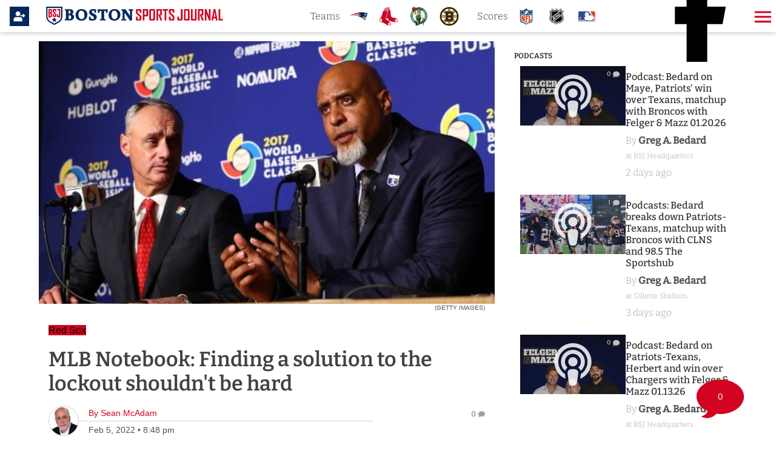

--- FILE ---
content_type: text/html; charset=utf-8
request_url: https://www.bostonsportsjournal.com/2022/02/05/finding-a-solution-to-mlb-lockout-should-not-be-hard
body_size: 31610
content:
<!DOCTYPE html><html lang="en" id="app" class="!overflow-y-auto scrollbar-thin scrollbar-thumb-primary scrollbar-track-gray-300"><head><meta charSet="utf-8"/><meta name="viewport" content="width=device-width,initial-scale=1, maximum-scale=1.0, viewport-fit=cover"/><link rel="preload" as="image" href="/files/logos/logo_wide.svg"/><link rel="preload" as="image" href="/files/logos/teams/patriots.png"/><link rel="preload" as="image" href="/files/logos/teams/redsox.png"/><link rel="preload" as="image" href="/files/logos/teams/celtics.png"/><link rel="preload" as="image" href="/files/logos/teams/bruins.png"/><link rel="preload" as="image" href="/assets/img/league/nfl.png"/><link rel="preload" as="image" href="/assets/img/league/nhl.png"/><link rel="preload" as="image" href="/assets/img/league/mlb.png"/><script async="" src="https://securepubads.g.doubleclick.net/tag/js/gpt.js"></script><script async="" src="https://www.googletagmanager.com/gtag/js?id=G-T7JZE6DJW0"></script><script async="" defer="" src="https://platform.twitter.com/widgets.js"></script><script async="" defer="" src="https://platform.instagram.com/en_US/embeds.js"></script><meta name="robots" content="index, follow, max-image-preview:large, max-snippet:-1, max-video-preview:-1"/><meta name="generator" content="Powered By BoomPress"/><meta name="article:tag" content="red sox"/><meta name="article:tag" content="boston red sox"/><meta name="article:tag" content="top red sox"/><meta name="article:tag" content="sunday notebooks"/><meta name="article:tag" content="sticky"/><meta property="keywords" content="red sox,boston red sox,top red sox,sunday notebooks,sticky"/><title>MLB Notebook: Finding a solution to the lockout shouldn&#x27;t be hard</title><meta name="description" content="Now the owners and players not only can&#x27;t come to an agreement on a new collective bargaining agreement; they can&#x27;t even agree on whether a third-party would be helpful in reaching one.It&#x27;s come to this.And of course, it shouldn&#x27;t have."/><meta name="keywords" content="red sox,boston red sox,top red sox,sunday notebooks,sticky"/><meta property="article:publisher" content="https://facebook.com/BostonSportsJournal"/><meta property="article:author" content="https://facebook.com/BostonSportsJournal"/><meta property="article:section" content="Sports"/><meta property="article:published_time" content="2022-02-05T17:21:08.496Z"/><meta property="article:modified_time" content="2022-10-09T06:02:20.711Z"/><meta property="og:locale" content="en_us"/><meta property="og:title" content="MLB Notebook: Finding a solution to the lockout shouldn&#x27;t be hard"/><meta property="og:description" content="Now the owners and players not only can&#x27;t come to an agreement on a new collective bargaining agreement; they can&#x27;t even agree on whether a third-party would be helpful in reaching one.It&#x27;s come to this.And of course, it shouldn&#x27;t have."/><meta property="og:site_name" content="Boston Sports Journal"/><meta property="og:type" content="article"/><meta property="og:image:width" content="1200"/><meta property="og:image:height" content="600"/><meta property="og:image" content="https://www.bostonsportsjournal.com/img/Red Sox/mlb-rob-manfred-tony-clark-544x306.jpg"/><meta property="og:image:secure_url" content="https://www.bostonsportsjournal.com/img/Red Sox/mlb-rob-manfred-tony-clark-544x306.jpg"/><meta property="og:url" content="https://www.bostonsportsjournal.com/2022/02/05/finding-a-solution-to-mlb-lockout-should-not-be-hard"/><meta property="og:updated_time" content="2022-10-09T06:02:20.711Z"/><meta name="twitter:card" content="summary_large_image"/><meta name="twitter:url" content="https://www.bostonsportsjournal.com/2022/02/05/finding-a-solution-to-mlb-lockout-should-not-be-hard"/><meta name="twitter:site" content="@BostonSportsBSJ"/><meta name="twitter:image" content="https://www.bostonsportsjournal.com/img/Red Sox/mlb-rob-manfred-tony-clark-544x306.jpg"/><meta name="twitter:title" content="MLB Notebook: Finding a solution to the lockout shouldn&#x27;t be hard"/><meta name="twitter:description" content="Now the owners and players not only can&#x27;t come to an agreement on a new collective bargaining agreement; they can&#x27;t even agree on whether a third-party would be helpful in reaching one.It&#x27;s come to this.And of course, it shouldn&#x27;t have."/><meta name="twitter:label1" content="Written By"/><meta name="twitter:data1" content="Sean McAdam"/><meta name="twitter:label2" content="Est. reading time"/><meta name="twitter:data2" content="9 Minutes"/><link rel="canonical" href="https://www.bostonsportsjournal.com/2022/02/05/finding-a-solution-to-mlb-lockout-should-not-be-hard"/><link rel="icon" href="/site/favicon.ico" type="image/png"/><link rel="manifest" href="/site/manifest.webmanifest"/><link rel="alternate" href="/rss" type="application/rss+xml" title=""/><link rel="modulepreload" href="/assets/entry.client-DFPjDpWh.js"/><link rel="modulepreload" href="/assets/chunk-4WY6JWTD-pMGWnCYO.js"/><link rel="modulepreload" href="/assets/index-DAM05nxF.js"/><link rel="modulepreload" href="/assets/root-CCaXJy2N.js"/><link rel="modulepreload" href="/assets/index-DottCnjQ.js"/><link rel="modulepreload" href="/assets/general-utils-Beek3Aev.js"/><link rel="modulepreload" href="/assets/DocumentError-CYrl_Zok.js"/><link rel="modulepreload" href="/assets/DraftHelpers-CSv9XdDf.js"/><link rel="modulepreload" href="/assets/AdUnit-CxFlr3_W.js"/><link rel="modulepreload" href="/assets/general-jYzrd_ae.js"/><link rel="modulepreload" href="/assets/helper-DdrXqtSZ.js"/><link rel="modulepreload" href="/assets/AppChannelProvider-CzCD5KEE.js"/><link rel="modulepreload" href="/assets/AppSettingsProvider-CNwhw4W0.js"/><link rel="modulepreload" href="/assets/SpriteIcon-BXvjeXhq.js"/><link rel="modulepreload" href="/assets/login-BMk62O7D.js"/><link rel="modulepreload" href="/assets/device-utils-YGPENfuo.js"/><link rel="modulepreload" href="/assets/notifications-Bpa2MVe_.js"/><link rel="modulepreload" href="/assets/main-layout-CGac7yUZ.js"/><link rel="modulepreload" href="/assets/preload-helper-CLcXU_4U.js"/><link rel="modulepreload" href="/assets/FeedPage-SMfly6lC.js"/><link rel="modulepreload" href="/assets/dayjs.min-Mvtg3Dtp.js"/><link rel="modulepreload" href="/assets/CommentsPage-Ch9cTD4-.js"/><link rel="modulepreload" href="/assets/floating-ui.react-dom-CEyUFlnV.js"/><link rel="modulepreload" href="/assets/SectionHeader-CLuw7WSB.js"/><link rel="modulepreload" href="/assets/ArticleList-DLOKWagD.js"/><link rel="modulepreload" href="/assets/date-util-4qcJKq1r.js"/><link rel="modulepreload" href="/assets/relativeTime-FjSiWBur.js"/><link rel="modulepreload" href="/assets/constants-BiL_j2tY.js"/><link rel="modulepreload" href="/assets/various-CYIg2SQB.js"/><link rel="modulepreload" href="/assets/use-resolve-button-type-Bns0ihwB.js"/><link rel="modulepreload" href="/assets/keyboard-DCKO_CtJ.js"/><link rel="modulepreload" href="/assets/switch-DbusJkZK.js"/><link rel="modulepreload" href="/assets/description-DKhypySr.js"/><link rel="modulepreload" href="/assets/portal-Cr74GUOU.js"/><link rel="modulepreload" href="/assets/focus-management-CUQbTme-.js"/><link rel="modulepreload" href="/assets/compressor.esm-BndlrjPy.js"/><link rel="modulepreload" href="/assets/Spinner-D2ZOwDM0.js"/><link rel="modulepreload" href="/assets/index-C5qvNgmz.js"/><link rel="modulepreload" href="/assets/UserAvatar-BLGCLckM.js"/><link rel="modulepreload" href="/assets/ModalLink-CyNWL8Fu.js"/><link rel="modulepreload" href="/assets/CommentsProvider-HOKCgw6F.js"/><link rel="modulepreload" href="/assets/IndividualComment-DuKXN_rA.js"/><link rel="modulepreload" href="/assets/ConfirmModal-W2eSj0lp.js"/><link rel="modulepreload" href="/assets/clsx.m-CH7BE6MN.js"/><link rel="modulepreload" href="/assets/close-provider-B_FPS4NQ.js"/><link rel="modulepreload" href="/assets/use-is-mounted-MjdINWip.js"/><link rel="modulepreload" href="/assets/swiper-react-DOenDH3Z.js"/><link rel="modulepreload" href="/assets/FeaturedArticle-DPjD3ZiU.js"/><link rel="modulepreload" href="/assets/MetaSocialShare-Boiw6KSK.js"/><link rel="modulepreload" href="/assets/InfiniteScroll-Bsr2pnKG.js"/><link rel="modulepreload" href="/assets/react-utils-9rRTLK3r.js"/><link rel="modulepreload" href="/assets/Loader-BVfAEzxX.js"/><link rel="modulepreload" href="/assets/TeamNav-DSAegX5d.js"/><link rel="modulepreload" href="/assets/http-util-wvo-rMdf.js"/><link rel="modulepreload" href="/assets/meta-util-Bt8zInjo.js"/><link rel="modulepreload" href="/assets/SubscriptionPrompt-DMJ92RNA.js"/><link rel="modulepreload" href="/assets/team-utils-DLhg9T6L.js"/><link rel="modulepreload" href="/assets/class-names-C2Ow0nya.js"/><link rel="modulepreload" href="/assets/LazyLoader-DjRmZgqM.js"/><link rel="modulepreload" href="/assets/ArticlePage-40Wqu84z.js"/><link rel="modulepreload" href="/assets/content-helper-BE5TpLR0.js"/><link rel="modulepreload" href="/assets/SponsorLogo-Cd28sz3d.js"/><link rel="modulepreload" href="/assets/ScoutingReports-DosGyMNa.js"/><link rel="modulepreload" href="/assets/QuadArticleList-CqbPAW5m.js"/><link rel="modulepreload" href="/assets/index-JNh5Z4bt.js"/><link rel="modulepreload" href="/assets/_year._month._day._slug-Cv_-YCsD.js"/><script type="application/ld+json">{"@context":"https://schema.org","@graph":[{"@type":"Organization","@id":"https://www.bostonsportsjournal.com/#organization","name":"Boston Sports Journal","url":"https://www.bostonsportsjournal.com/","logo":"https://www.bostonsportsjournal.com/files/logos/logo_wide.svg","sameAs":["https://facebook.com/BostonSportsJournal","https://instagram.com/BostonSportsBSJ","https://twitter.com/BostonSportsBSJ"]},{"@type":"WebSite","@id":"https://www.bostonsportsjournal.com/#website","name":"Boston Sports Journal","url":"https://www.bostonsportsjournal.com/","description":"Boston's fast-growing, fully-credentialed, flying-everywhere collection of professional journalists covering Patriots, Red Sox, Bruins, Celtics and more…","publisher":{"@id":"https://www.bostonsportsjournal.com/#organization"},"inLanguage":"en-US"},{"@type":"NewsArticle","@id":"https://www.bostonsportsjournal.com/2022/02/05/finding-a-solution-to-mlb-lockout-should-not-be-hard#article","headline":"MLB Notebook: Finding a solution to the lockout shouldn't be hard","datePublished":"2022-02-05T20:48:22.605Z","publisher":{"@id":"https://www.bostonsportsjournal.com/#organization"},"mainEntityOfPage":{"@type":"WebPage","@id":"https://www.bostonsportsjournal.com/2022/02/05/finding-a-solution-to-mlb-lockout-should-not-be-hard"},"author":{"@type":"Person","name":"Sean McAdam"},"description":"Now the owners and players not only can't agreement on a new collective bargaining agreement; they can't even agree on whether a third-party would be helpful in reaching one. It's come to this. And of"},{"@type":"BreadcrumbList","@id":"https://www.bostonsportsjournal.com/#breadcrumb","itemListElement":[{"@type":"ListItem","position":1,"name":"Home","item":"https://www.bostonsportsjournal.com/"},{"@type":"ListItem","position":2,"name":"MLB Notebook: Finding a solution to the lockout shouldn't be hard","item":"https://www.bostonsportsjournal.com/2022/02/05/finding-a-solution-to-mlb-lockout-should-not-be-hard"}]}]}</script><style>.articleHero a .heroTitle h1 {
  color: #000 !important;
  font-weight: 500 !important;
}
.readMore {
  color: #000 !important;
  display: block !important;
  margin-left: 0 !important;
}
h3.sectionTitle {
  font-weight: 500 !important;
}
li.teamLogo {
  border: 0 !important;
}
.desktopLogo .logo {
  width: 400px !important;
}
.articleCopy,
.articleCopy p,
.articleHero a .featuredArticleExcerpt p {
  font-weight: 400 !important;
}
.location {
  color: #a2a2a2 !important;
}
.articleItem .tag,
.articleHero a .heroTag span,
.articleContent .articleMeta .articleTag span,
.tag,
.heroTag span {
  font-family: montserrat, sans-serif !important;
}
.feed-item ,topicTag {
font-weight: 400 !important;
 font-family: montserrat, sans-serif !important;
}
.teamSectionNav .teamNav .nav-item a {
  font-family: montserrat, sans-serif !important;
}
.btn,
.btn-primary {
  font-family: montserrat, sans-serif !important;
}
ul.compactStyle .byline,
ul.compactStyle .meta .location,
ul.compactStyle .meta h5.date {
  font-family: bitter, serif !important;
}
.table-header {
  background: #d20221 !important;
  color: #fff !important;
}
.isStaff {
  color: #fff !important;
}
.articleItem .meta h3,
ul.compactStyle li .meta h3 {
  font-weight: 500!important;
}
.standard-theme h6.modalTitle {
  font-weight: 300!important;
}
header .login-icon-fill {
  fill: var(--color-secondary)!important;
}

ul.compactStyle li .meta h4.byline,
ul.compactStyle li .meta h4.byline .location,
ul.compactStyle li .meta h5.date {
  color: #a2a2a2 !important;
  font-weight: 300 !important;
}

ul.compactStyle li .meta h4.byline .name {
  color: #535353 !important;
  font-weight: 700 !important;
}   

ul.compactStyle li .meta h3 {
  margin-top: 0;
}
.articleHero a .heroByLine,
.articleHero a .heroDate,
.articleItem .meta h5.date {
  color: #a2a2a2 !important;
  font-weight: 400 !important;
}
.standard-theme .footerNav .navItem {
  background: rgba(44, 44, 44, 0.8) !important;
}
.articleContent .articleMeta .articleTitle h1 {
  font-weight: 400!important;
}
.bg-red-600{
  background: red!important;
}
.bg-green-600{
  background: green!important;
}</style><link rel="stylesheet" href="/fonts/css/fonts-bitter.css"/><link rel="stylesheet" href="/assets/styles/standard/standard.css"/><link rel="stylesheet" href="/assets/root-jBvN5p6u.css"/><link rel="stylesheet" href="/assets/articles-tEcSlKf5.css"/><link rel="stylesheet" href="/assets/RelatedArticles-CmkgQpGa.css"/><link rel="stylesheet" href="https://cdn.jsdelivr.net/npm/swiper@10/swiper-bundle.min.css"/><link rel="stylesheet" href="/assets/ArticlePage-BclCY0Jp.css"/><script async=""></script><script async="" id="gam-init">
                console.log('gam init!')
                window.googletag = window.googletag || {cmd: []};
                </script><script async="" id="gtag-init">
                window.dataLayer = window.dataLayer || [];
                function gtag(){dataLayer.push(arguments);}
                gtag('js', new Date());
                //gtag('config', 'G-T7JZE6DJW0');
                //gtag('config', undefined);
              </script></head><body class="overflow-x-clip "><div style="--color-primary:#d20221;--color-primary-highlight:#d20221;--color-primary-light:#d20221;--color-primary-dark:#d20221;--color-primary-darkMode:#d20221;--color-primary-darkModeAccent:#d20221;--color-primary-darkModeHighlight:#d20221;--color-secondary:#01295B;--color-secondary-highlight:#01295B;--color-secondary-dark:#01295B;--color-tertiary:#000;--color-alert:#de3545;--color-caution:#ffd740;--color-complete:#008000;--font-primary:open sans, sans-serif;--font-support:bitter, serif;--font-accent:bitter, serif;--font-copy:open sans, sans-serif;--font-copy-sans:open sans, sans-serif;--font-copy-serif:bitter, serif;--headerBackground:hsla(0deg, 0%, 100%, 0.8)"><div class="main-wrapper bg-white"><div class="standard-theme"><div style="position:fixed;z-index:9999;top:16px;left:16px;right:16px;bottom:16px;pointer-events:none"></div><header id="navBarHeader" class="header-bg fixed-top animated slideInDown faster flex justify-between items-center headerFilter shadow-header"><nav class="navbar flex flex-row justify-between items-center mx-4 w-full"><ul class="flex flex-row items-center justify-start gap-x-6 mr-4"><li class="account h-10 w-10 flex items-center justify-start"><a class="flex items-center w-10 h-10" aria-label="Login" href="/2022/02/05/finding-a-solution-to-mlb-lockout-should-not-be-hard?modal=login"><svg class="login-button-icon h-8 w-8" xmlns="http://www.w3.org/2000/svg" viewBox="0 0 300 300"><path d="M0 0h300v300H0z" class="login-icon-fill"></path><path d="M127.4 227.4H70c-7.2 0-8.4-1.2-8.4-8.5v-23.5c.2-19.6 15.5-34.6 35.1-34.6h62.4c19.4 0 34.6 14.7 35.1 34.1.2 8.3.1 16.6 0 25 0 5.8-1.7 7.4-7.5 7.4l-59.3.1zm.9-154.8c20.7.2 36.8 16.7 36.7 37.5-.1 20.1-17.2 36.9-37.2 36.6-20.6-.3-37.1-17-36.9-37.5 0-20.5 16.7-36.7 37.4-36.6zm72.6 74.2h-25.8c-1.8 0-3.7-.1-5.4-.6-3.9-1.1-5.7-4.1-5.2-8 .5-4.5 3.5-6.8 7.8-6.9 7.3-.2 14.7-.1 22-.1h6.7c0-5-.4-9.7.2-14.2.3-2.5 1.7-5.9 3.6-6.8 1.8-.8 5.6.3 7.4 1.9 8.1 7 15.8 14.3 23.5 21.7 4 3.8 3.9 6.8-.1 10.6-7.8 7.3-15.5 14.7-23.5 21.6-1.8 1.5-5.4 2.6-7.4 1.8-1.7-.6-3.2-4.1-3.4-6.4-.8-4.7-.4-9.5-.4-14.6z" fill="#fff"></path></svg></a></li></ul><div class="flex flex-row items-center justify-between gap-x-0 w-full md:max-w-6xl lg:mx-auto"><div class="desktopLogo"><a class="hidden lg:flex items-center w-auto h-full logo" href="/" data-discover="true"><img alt="Logo" class="lightModeFile" src="/files/logos/logo_wide.svg"/></a></div><ul class="teams hidden lg:flex flex-row items-center ml-10 mr-2"><li><h6 class="modalTitle">Teams</h6></li><li class="teamLogo"><a class="flex items-center w-full h-full" href="/team/patriots" data-discover="true"><img alt="Patriots" title="Patriots" src="/files/logos/teams/patriots.png"/></a></li><li class="teamLogo"><a class="flex items-center w-full h-full" href="/team/redsox" data-discover="true"><img alt="Red Sox" title="Red Sox" src="/files/logos/teams/redsox.png"/></a></li><li class="teamLogo"><a class="flex items-center w-full h-full" href="/team/celtics" data-discover="true"><img alt="Celtics" title="Celtics" src="/files/logos/teams/celtics.png"/></a></li><li class="teamLogo"><a class="flex items-center w-full h-full" href="/team/bruins" data-discover="true"><img alt="Bruins" title="Bruins" src="/files/logos/teams/bruins.png"/></a></li></ul><ul class="scores hidden xl:flex items-center mx-2"><li><h6 class="modalTitle">Scores</h6></li><li class="teamLogo"><a class="flex items-center w-full h-full" href="/league/NFL/scores" data-discover="true"><img alt="NFL" title="NFL" src="/assets/img/league/nfl.png"/></a></li><li class="teamLogo"><a class="flex items-center w-full h-full" href="/league/NHL/scores" data-discover="true"><img alt="NHL" title="NHL" src="/assets/img/league/nhl.png"/></a></li><li class="teamLogo"><a class="flex items-center w-full h-full" href="/league/MLB/scores" data-discover="true"><img alt="MLB" title="MLB" src="/assets/img/league/mlb.png"/></a></li></ul><ul class="social-links hidden lg:flex justify-end w-fit gap-x-3 mr-4 ml-auto"><li class="social-link"><a href="https://facebook.com/BostonSportsJournal" target="_blank"><svg aria-label="facebook" role="img" class="social-icon"><title>facebook</title><use href="/assets/img/sprite_v1_30.svg#facebook"></use></svg></a></li><li class="social-link"><a href="https://instagram.com/BostonSportsBSJ" target="_blank"><svg aria-label="instagram" role="img" class="social-icon"><title>instagram</title><use href="/assets/img/sprite_v1_30.svg#instagram"></use></svg></a></li><li class="social-link"><a href="https://twitter.com/BostonSportsBSJ" target="_blank"><svg aria-label="x-twitter" role="img" class="social-icon"><title>x-twitter</title><use href="/assets/img/sprite_v1_30.svg#x-twitter"></use></svg></a></li></ul><a class="mobileLogo absolute inset-x-0 flex justify-center items-center lg:hidden max-w-[150px] mx-auto" href="/" data-discover="true"><img alt="Logo" class="lightModeFile" src="/files/logos/logo_wide.svg"/></a></div><div class="ml-1.5 md:ml-4 flex"><div role="button" aria-label="toggle menu"><a id="sidebarCollapse" class="menu menuButton"><svg aria-label="menu" role="img" class="fill-primary h-8 w-8 mb-1"><title>menu</title><use href="/assets/img/sprite_v1_30.svg#menu"></use></svg></a></div></div></nav></header><span hidden="" style="position:fixed;top:1px;left:1px;width:1px;height:0;padding:0;margin:-1px;overflow:hidden;clip:rect(0, 0, 0, 0);white-space:nowrap;border-width:0;display:none"></span><div class="flex flex-col min-h-screen"><div class="flex-grow"><div id="mainContentCustomerLayout" class="w-full lg:max-w-6xl lg:mx-auto"><main class="notchLayout "><div class="w-full lg:max-w-7xl lg:mx-auto"><div class="flex flex-wrap"><div class="w-full lg:w-2/3 lg:pr-4"><div><div class="mainBody articleContent animated fadeIn"><section class="articleImg"><div class="articleImgSrc"><picture><source srcSet="/img/Red Sox/mlb-rob-manfred-tony-clark-15x15.webp 15w, /img/Red Sox/mlb-rob-manfred-tony-clark-320x180.webp 320w, /img/Red Sox/mlb-rob-manfred-tony-clark-544x306.webp 544w, /img/Red Sox/mlb-rob-manfred-tony-clark-1600x900.webp 1600w" sizes="(max-width: 428px) 428px, (max-width: 800px) 800px, (max-width: 1280px) 544px, (max-width: 1920px) 1000px, 1600px" type="image/webp"/><source srcSet="/img/Red Sox/mlb-rob-manfred-tony-clark-15x15.jpg 15w, /img/Red Sox/mlb-rob-manfred-tony-clark-320x180.jpg 320w, /img/Red Sox/mlb-rob-manfred-tony-clark-544x306.jpg 544w, /img/Red Sox/mlb-rob-manfred-tony-clark-1600x900.jpg 1600w" sizes="(max-width: 428px) 428px, (max-width: 800px) 800px, (max-width: 1280px) 544px, (max-width: 1920px) 1000px, 1600px" type="image/jpeg"/><img src="/img/Red Sox/mlb-rob-manfred-tony-clark-544x306.jpg" alt="MLB Notebook: Finding a solution to the lockout shouldn&#x27;t be hard taken at BSJ Headquarters  (Red Sox)" loading="lazy"/></picture></div></section><section class="articleImg"><div class="w-full"><p class="photoCredit">(Getty Images)</p></div><div class="w-full"><p class="photoCaption"></p></div></section><div><div class="articleMeta px-4"><div class=""><div class="py-2 flex items-center"><div class="articleTag"><span>Red Sox</span></div></div><div class="articleTitle py-2"><h1>MLB Notebook: Finding a solution to the lockout shouldn&#x27;t be hard</h1></div><div class="metaRow singleAuthor pb-3 flex flex-row justify-between w-full"><div class="flex items-center"><div class="flex flex-row "><div class="articleAvatar" style="background:url(/avatars/SeanMcAdam.jpg)"><a aria-label="Sean McAdam Author page" href="/author/SeanMcAdam" data-discover="true"></a></div><div class="px-4"><div class="articleByLine articleAuthor"><a aria-label="Sean McAdam Author page" href="/author/SeanMcAdam" data-discover="true"><span class="name">By <!-- -->Sean McAdam</span></a></div><div class="articleDate"><p>Feb 5, 2022<!-- --> • <!-- -->3:48 pm</p></div></div></div></div><div class="items-center hidden lg:flex "><a class="btn-round-primary mr-4 cursor-pointer" id="fbButton"><svg aria-label="Share via facebook" role="img" class="fill-white h-4 w-4"><title>Share via facebook</title><use href="/assets/img/sprite_v1_30.svg#facebook"></use></svg></a><a class="btn-round-primary mr-4 cursor-pointer" id="twitterButton"><svg aria-label="Share via Twitter" role="img" class="fill-white h-4 w-4"><title>Share via Twitter</title><use href="/assets/img/sprite_v1_30.svg#twitter"></use></svg></a><a class="btn-round-primary cursor-pointer " id="emailButton"><svg aria-label="Share via email" role="img" class="fill-white h-4 w-4"><title>Share via email</title><use href="/assets/img/sprite_v1_30.svg#email"></use></svg></a></div><div class="counter w-1/6"><div class="articleComments"><a href="/2022/02/05/finding-a-solution-to-mlb-lockout-should-not-be-hard/comments" data-discover="true"><div class="comments-count"><span class="pr-1">0</span><svg aria-label="comment-bubble" role="img" class="h-[11px] w-[11px]"><title>comment-bubble</title><use href="/assets/img/sprite_v1_30.svg#comment-bubble"></use></svg></div></a></div></div></div></div></div><section id="containerArticleCopy" class="container articleCopy"><div class=""><div class="w-full"></div></div><div class=""><div class="main-article-content w-full"><div><p>Now the owners and players not only can't come to an agreement on a new collective bargaining agreement; they can't even agree on whether a third-party would be helpful in reaching one.</p></div><div class="adUnitWrapper"><div id="ad-article-inline-1" data-category="red-sox" data-order="1"></div></div><div><p>It's come to this.</p></div><div class="adUnitWrapper"><div id="ad-article-inline-1" data-category="red-sox" data-order="2"></div></div><div><p>And of course, it shouldn't have.</p></div><div><p>As always, there's more than enough blame to go around. Start with the owners, who insisted the implementation of the lockout on Dec. 2 was necessary in order to kickstart negotiations -- then didn't come to the table for another six weeks. That was followed by Thursday's request for a non-binding federal mediator, a move they knew had no chance of being accepted by the players.&nbsp;</p></div><div><p>Then there's the players, who wasted time with some proposals that were never going to be accepted.</p></div><div><p>Undoubtedly, there's a deal to get made here, if only the two sides could drop the posturing. While the players are indeed unhappy with the status quo, having foolishly ceded too much ground in the 2016 CBA, they're not looking for fundamental changes to the system.</p></div><div><p>New York Mets pitcher <strong>Max Scherzer&nbsp;</strong>nicely summarized the Players Association's desires in a Friday tweet:</p></div><div><div class="twitter"><blockquote class="twitter-tweet"><p dir="ltr" lang="en">We want a system where threshold and penalties don’t function as caps, allows younger players to realize more of their market value, makes service time manipulation a thing of the past, and eliminate tanking as a winning strategy.</p>— Max Scherzer (@Max_Scherzer) <a href="https://twitter.com/Max_Scherzer/status/1489695655312375813?ref_src=twsrc%5Etfw">February 4, 2022</a></blockquote></div></div><div><p>I'm no labor lawyer, but it seems as though a solution to the stalemate could be pretty easily achieved, with some compromise necessary from both sides. (Yes, I know: If the two sides couldn't agree on a non-binding federal mediator taking part, they're unlikely to accept <em>my&nbsp;</em>proposal).</p></div><div><p>Nevertheless, let's take a look at the five issues that could get players back on the field and ensure that the 2022 regular season could start on time.</p></div><div class="adUnitWrapper"><div id="ad-article-inline-2" data-category="red-sox" data-order="3"></div></div><div><p><strong>1) Minimum salary.</strong></p></div><div><p>Last year, the major league minimum was $570,500, which, frankly, is ridiculously low, especially when matched against the minimum salary in other sports.</p></div><div><p>The NHL, which has revenues of about half that of MLB, has a $750,000 minimum. The NBA has a minimum of $925,258. And the NFL, which has the weakest union of the four North American pro sports, somehow has a $660,000 base for rookies. If the NFL is ahead of you in terms of player benefits, it might be time for you to re-examine your economic system.</p></div><div><p>To date, the MLBPA has proposed a big jump to $775,000 (a bump of 36 percent from the current minimum) and the owners have offered $615,000, an increase of 7.8 percent.</p></div><div><p>In recognizing the fact that MLB has come catching up to do with its minimum salary, a split down the middle wouldn't be proper. But if the two sides agreed to a format in which the major league minimum rose to $675,000, MLB would be on the right course to a more equitable salary structure. From there, players with two years could graduate to $725,000, and for a third year, $775,000.</p></div><div><p>No sport relies on young (and thus, relatively inexpensive players) like baseball does, thanks to its minor league system. (The NHL is the only other of the four North American sports to also have a significant affiliated minor league system, but for reasons too detailed to get into here, doesn't rely on those players nearly as much as baseball does with its own minor leaguers).</p></div><div><p>In 2019, the last full season before 2021, 63.2 percent (or almost two thirds) of all players who wore a major league uniform had less than three years of service time.</p></div><div><p>This plan would have significant benefits for a major chunk of the players, and would get MLB away from the practice of awarding tiny raises to players in their second or third year. (It's not unusual for players in their second or third seasons to get the smallest of pay increases, sometimes as little as an additional $10,000 or so per annum.</p></div><div class="adUnitWrapper"><div id="ad-article-inline-3" data-category="red-sox" data-order="4"></div></div><div><p>It would also fix costs for teams, who could budget ahead of time what players would cost for their first three seasons. Meanwhile, the MLBPA will be making good on its promise to lift the lowest-paid players into a more fair wage, countering criticism that it too often caters to the big-name stars who are in no need of additional economic gains.</p></div><div><p>Finally, there would be a bonus pool to reward excellence by non-arbitration eligible players.&nbsp;</p></div><div><p>Both sides agree that a pool of money -- from MLB's central fund, not the individual clubs' payrolls -- should be introduced to reward rookie players who have extraordinary first seasons. The money would be given out based on Rookie of the Year balloting (and other awards rookies might qualify for), along with WAR figures.</p></div><div><p>The owners have proposed $5 million while the MLB has proposed $100 million.</p></div><div><p>Let's find the (relative) middle ground at $50 million. </p></div><div><p><strong>2) Anti-tanking.</strong></p></div><div><p>MLB has a tanking problem, though to date, hasn't had two owners stupid enough to encourage its coaches/managers to aim for defeats the way the NFL reportedly has.</p></div><div><p>The issue, unfortunately, is that tanking achieves its stated goal: short-term pain for long-term gain. It happened with the Houston Astros and the Chicago Cubs -- who accepted a few years of rebuilding misery in exchange for multiple trips to the postseason and world championship rings.</p></div><div class="adUnitWrapper"><div id="ad-article-inline-4" data-category="red-sox" data-order="5"></div></div><div><p>The best way to combat tanking is to change the amateur draft system, so that teams with the worst records have their choice of the best high school and college players. Amazingly enough, both sides have already agreed to this.</p></div><div><p>The Players Association has urged eight teams be eligible for a draft lottery; the owners have countered with an offer of three teams. (Both sides have also proposed that no team should be eligible for a Top 3 pick more than two years in a row, though again, they differ on details).</p></div><div><p>The easy option here is to find a compromise. Since the halfway point is 5.5 and thus untenable, let's phase it in. Most CBAs are five years in length. For our purposes, let's have five teams in play for the top picks for the first three years, then ramp up to six teams in the final two years. Done.</p></div><div><p>And while we're at it, let's get rid of the ridiculous practice of forbidding the trading of draft picks. Allowing teams to deal draft picks would offer the chance for lousy teams to get better sooner - obtaining talent far closer to contributing at the major league level -- while also increasing fan interest in the draft. Imagine being a fan of a team picking early in the draft and tuning in to see if your team was going to deal its pick for one of the top prospects in the game.</p></div><div><p><strong>3) Service Time Manipulation.</strong></p></div><div><p>This is another of the Players Association's big causes: teams purposefully delaying the call-up of its best young players, so as to delay eligibility for salary arbitration and free agency for another year. The current practice is why you almost never see the best young players make the team out of spring training, even if they're ready to contribute. Teams routinely wait a couple of weeks into April before summoning a player from the minors, thus assuring he won't gain a full year of service time, giving the team nearly seven years of control before free agency instead of six. (Teams also delay calling players up until mid-June, the point after which they will no longer qualify for ''Super 2'' status -- early arbitration eligibility for players falling just shy of the requisite three seasons).</p></div><div><p>The Players Associated has offered a formula where players would qualify for a full year of service time based on top finishes in Rookie of the Year voting along with a more complicated formula that would reward players for infielders and catchers who finish among the Top 7 in WAR among their positions and Top 20 for pitchers and outfielders.</p></div><div><p>The owners, meanwhile, want to be rewarded for adding rookies who go on to outstanding seasons to their Opening Day roster . Again, based on a number of factors, rookies who achieve a certain level would result in their teams gaining additional draft picks in future years.</p></div><div><p>Again, there's a compromise to be worked out here, whereby both players and teams would gain from promoting the best young stars sooner.</p></div><div><p><strong>4) Expanded playoff field</strong></p></div><div><p>As detailed here recently, players are ready to sign off on a 12-team field -- six teams, with three wild card teams in each of the two leagues -- &nbsp;while owners wish to introduce a 14-team format (seven teams in each league).</p></div><div><p>The players worry that by making it easier to qualify for the postseason, fewer teams will be motivated to improve. That's one way of looking at it; another is to recognize that, with additional paths to the postseason available, teams will have more incentive than ever to build a better roster. A team that projects to be a 78-82 win team might well rationalize that signing an additional free agent could spell the difference between qualifying for the playoffs, or spending October at home.</p></div><div><p>There's a danger in watering down the postseason and making the regular season mean less. That's a real concern. But if some of the above changes are agreed upon, it could well mean a more competitive game, with teams properly incentivized to win now.</p></div><div><p>And because the union is asking for additional commitments on minimum salary and pre-arbitration bonuses, it only seems fair to allow the owners to generate more revenue by giving them additional postseason inventory to auction to the networks.</p></div><div><p><strong>5) Competitive Balance Tax thresholds.</strong></p></div><div><p>This may be the most difficult issue to bridge. Players are convinced that owners are using the current CBT thresholds as a de facto salary cap, while owners maintain that significant penalties must be in place for the biggest spending teams.</p></div><div><p>MLB has offered only incremental increases from the current $210 million, with a first-year bump to just $214 million, and topping out at just $220 million over the life of a five-year agreement. A $10 million increase across five years is not nearly enough.</p></div><div><p>Let's move the first year up to $220 million, and take $5 million graduated steps with each year of the agreement, reaching $240 by the end of the agreement.</p></div><div><p>Additionally, let's reduce -- at least somewhat -- the penalties that come from going over the CBT limit. The tax rates should come down to the level from the previous CBA and adjustments made on draft standing and pool money. If the goal is to prod the owners into spending more, it doesn't make any sense to increase the threshold but maintain penalties that act as a drag on spending.</p></div><div><p>And while we're at it, let's counter that with something the players have long opposed: the introduction of a salary floor. (The players fear is that a floor would soon be followed by calls for a cap, a not-unreasonable assumption).</p></div><div><p>But if owners want a penalty imposed on themselves for spending too much, they should also agree to a penalty for spending too little.</p></div><div><p>Thus, if a team is under, say, $80 million in 2022, there would also be penalties.</p></div><div><p>It works both ways.</p></div><div><p>Which, come to think of it, are four words both sides should keep in mind while the game burns down around them.</p></div></div></div><div class="w-full py-3 desktopOnly text-center"><a class="btn btn-primary" href="/2022/02/05/finding-a-solution-to-mlb-lockout-should-not-be-hard/comments" data-discover="true">Show Comments</a></div></section></div><section><div><div class="flex items-center justify-center" role="status"><svg aria-hidden="true" class="w-8 h-8 text-gray-200 animate-spin dark:text-gray-600 fill-blue-600" viewBox="0 0 100 101" xmlns="http://www.w3.org/2000/svg"><path d="M100 50.5908C100 78.2051 77.6142 100.591 50 100.591C22.3858 100.591 0 78.2051 0 50.5908C0 22.9766 22.3858 0.59082 50 0.59082C77.6142 0.59082 100 22.9766 100 50.5908ZM9.08144 50.5908C9.08144 73.1895 27.4013 91.5094 50 91.5094C72.5987 91.5094 90.9186 73.1895 90.9186 50.5908C90.9186 27.9921 72.5987 9.67226 50 9.67226C27.4013 9.67226 9.08144 27.9921 9.08144 50.5908Z" class="fill-gray-200"></path><path d="M93.9676 39.0409C96.393 38.4038 97.8624 35.9116 97.0079 33.5539C95.2932 28.8227 92.871 24.3692 89.8167 20.348C85.8452 15.1192 80.8826 10.7238 75.2124 7.41289C69.5422 4.10194 63.2754 1.94025 56.7698 1.05124C51.7666 0.367541 46.6976 0.446843 41.7345 1.27873C39.2613 1.69328 37.813 4.19778 38.4501 6.62326C39.0873 9.04874 41.5694 10.4717 44.0505 10.1071C47.8511 9.54855 51.7191 9.52689 55.5402 10.0491C60.8642 10.7766 65.9928 12.5457 70.6331 15.2552C75.2735 17.9648 79.3347 21.5619 82.5849 25.841C84.9175 28.9121 86.7997 32.2913 88.1811 35.8758C89.083 38.2158 91.5421 39.6781 93.9676 39.0409Z" class="fill-blue-600"></path></svg><span class="sr-only">Loading...</span></div></div></section></div></div><div><div class="flex items-center justify-center" role="status"><svg aria-hidden="true" class="w-8 h-8 text-gray-200 animate-spin dark:text-gray-600 fill-blue-600" viewBox="0 0 100 101" xmlns="http://www.w3.org/2000/svg"><path d="M100 50.5908C100 78.2051 77.6142 100.591 50 100.591C22.3858 100.591 0 78.2051 0 50.5908C0 22.9766 22.3858 0.59082 50 0.59082C77.6142 0.59082 100 22.9766 100 50.5908ZM9.08144 50.5908C9.08144 73.1895 27.4013 91.5094 50 91.5094C72.5987 91.5094 90.9186 73.1895 90.9186 50.5908C90.9186 27.9921 72.5987 9.67226 50 9.67226C27.4013 9.67226 9.08144 27.9921 9.08144 50.5908Z" class="fill-gray-200"></path><path d="M93.9676 39.0409C96.393 38.4038 97.8624 35.9116 97.0079 33.5539C95.2932 28.8227 92.871 24.3692 89.8167 20.348C85.8452 15.1192 80.8826 10.7238 75.2124 7.41289C69.5422 4.10194 63.2754 1.94025 56.7698 1.05124C51.7666 0.367541 46.6976 0.446843 41.7345 1.27873C39.2613 1.69328 37.813 4.19778 38.4501 6.62326C39.0873 9.04874 41.5694 10.4717 44.0505 10.1071C47.8511 9.54855 51.7191 9.52689 55.5402 10.0491C60.8642 10.7766 65.9928 12.5457 70.6331 15.2552C75.2735 17.9648 79.3347 21.5619 82.5849 25.841C84.9175 28.9121 86.7997 32.2913 88.1811 35.8758C89.083 38.2158 91.5421 39.6781 93.9676 39.0409Z" class="fill-blue-600"></path></svg><span class="sr-only">Loading...</span></div></div></div><div class="w-full lg:w-1/3 lg:pl-4"><!--$?--><template id="B:0"></template><div class="sidebar-loading">Loading sidebar...</div><!--/$--></div></div></div><div class="nativeBuffer"></div></main></div><div class="commentSlide"><a href="/2022/02/05/finding-a-solution-to-mlb-lockout-should-not-be-hard/comments" data-discover="true"><div class="comment-count">0</div><svg aria-label="Show comments for this article" role="img" class="h-20 w-20 fill-primary commentSlideIcon"><title>Show comments for this article</title><use href="/assets/img/sprite_v1_30.svg#comment-bubble-sharp"></use></svg></a></div></div></div></div><footer><button id="pmLink" style="visibility:hidden">Privacy Manager</button><div class=" bg-white"><div class="mx-auto text-center"><div class="adUnitWrapper"><div id="ad-footer"></div></div></div><hr/><div><p class="text-center">© <!-- -->2026 Boston Sports Journal</p></div></div></footer></div></div><script>((storageKey2, restoreKey) => {
    if (!window.history.state || !window.history.state.key) {
      let key = Math.random().toString(32).slice(2);
      window.history.replaceState({ key }, "");
    }
    try {
      let positions = JSON.parse(sessionStorage.getItem(storageKey2) || "{}");
      let storedY = positions[restoreKey || window.history.state.key];
      if (typeof storedY === "number") {
        window.scrollTo(0, storedY);
      }
    } catch (error) {
      console.error(error);
      sessionStorage.removeItem(storageKey2);
    }
  })("react-router-scroll-positions", null)</script><script>window.__reactRouterContext = {"basename":"/","future":{"v8_middleware":false,"unstable_optimizeDeps":false,"unstable_splitRouteModules":false,"unstable_subResourceIntegrity":false,"unstable_viteEnvironmentApi":false},"routeDiscovery":{"mode":"lazy","manifestPath":"/__manifest"},"ssr":true,"isSpaMode":false};window.__reactRouterContext.stream = new ReadableStream({start(controller){window.__reactRouterContext.streamController = controller;}}).pipeThrough(new TextEncoderStream());</script><script type="module" async="">;
import * as route0 from "/assets/root-CCaXJy2N.js";
import * as route1 from "/assets/_year._month._day._slug-Cv_-YCsD.js";
  window.__reactRouterManifest = {
  "entry": {
    "module": "/assets/entry.client-DFPjDpWh.js",
    "imports": [
      "/assets/chunk-4WY6JWTD-pMGWnCYO.js",
      "/assets/index-DAM05nxF.js"
    ],
    "css": []
  },
  "routes": {
    "root": {
      "id": "root",
      "path": "",
      "hasAction": true,
      "hasLoader": true,
      "hasClientAction": false,
      "hasClientLoader": false,
      "hasClientMiddleware": false,
      "hasErrorBoundary": true,
      "module": "/assets/root-CCaXJy2N.js",
      "imports": [
        "/assets/chunk-4WY6JWTD-pMGWnCYO.js",
        "/assets/index-DAM05nxF.js",
        "/assets/index-DottCnjQ.js",
        "/assets/general-utils-Beek3Aev.js",
        "/assets/DocumentError-CYrl_Zok.js",
        "/assets/DraftHelpers-CSv9XdDf.js",
        "/assets/AdUnit-CxFlr3_W.js",
        "/assets/general-jYzrd_ae.js",
        "/assets/helper-DdrXqtSZ.js",
        "/assets/AppChannelProvider-CzCD5KEE.js",
        "/assets/AppSettingsProvider-CNwhw4W0.js",
        "/assets/SpriteIcon-BXvjeXhq.js",
        "/assets/login-BMk62O7D.js",
        "/assets/device-utils-YGPENfuo.js",
        "/assets/notifications-Bpa2MVe_.js",
        "/assets/main-layout-CGac7yUZ.js",
        "/assets/preload-helper-CLcXU_4U.js",
        "/assets/FeedPage-SMfly6lC.js",
        "/assets/dayjs.min-Mvtg3Dtp.js",
        "/assets/CommentsPage-Ch9cTD4-.js",
        "/assets/floating-ui.react-dom-CEyUFlnV.js",
        "/assets/SectionHeader-CLuw7WSB.js",
        "/assets/ArticleList-DLOKWagD.js",
        "/assets/date-util-4qcJKq1r.js",
        "/assets/relativeTime-FjSiWBur.js",
        "/assets/constants-BiL_j2tY.js",
        "/assets/various-CYIg2SQB.js",
        "/assets/use-resolve-button-type-Bns0ihwB.js",
        "/assets/keyboard-DCKO_CtJ.js",
        "/assets/switch-DbusJkZK.js",
        "/assets/description-DKhypySr.js",
        "/assets/portal-Cr74GUOU.js",
        "/assets/focus-management-CUQbTme-.js",
        "/assets/compressor.esm-BndlrjPy.js",
        "/assets/Spinner-D2ZOwDM0.js",
        "/assets/index-C5qvNgmz.js",
        "/assets/UserAvatar-BLGCLckM.js",
        "/assets/ModalLink-CyNWL8Fu.js",
        "/assets/CommentsProvider-HOKCgw6F.js",
        "/assets/IndividualComment-DuKXN_rA.js",
        "/assets/ConfirmModal-W2eSj0lp.js",
        "/assets/clsx.m-CH7BE6MN.js",
        "/assets/close-provider-B_FPS4NQ.js",
        "/assets/use-is-mounted-MjdINWip.js",
        "/assets/swiper-react-DOenDH3Z.js",
        "/assets/FeaturedArticle-DPjD3ZiU.js",
        "/assets/MetaSocialShare-Boiw6KSK.js",
        "/assets/InfiniteScroll-Bsr2pnKG.js",
        "/assets/react-utils-9rRTLK3r.js",
        "/assets/Loader-BVfAEzxX.js",
        "/assets/TeamNav-DSAegX5d.js",
        "/assets/http-util-wvo-rMdf.js",
        "/assets/meta-util-Bt8zInjo.js",
        "/assets/SubscriptionPrompt-DMJ92RNA.js",
        "/assets/team-utils-DLhg9T6L.js",
        "/assets/class-names-C2Ow0nya.js",
        "/assets/LazyLoader-DjRmZgqM.js",
        "/assets/ArticlePage-40Wqu84z.js",
        "/assets/content-helper-BE5TpLR0.js",
        "/assets/SponsorLogo-Cd28sz3d.js",
        "/assets/ScoutingReports-DosGyMNa.js",
        "/assets/QuadArticleList-CqbPAW5m.js",
        "/assets/index-JNh5Z4bt.js"
      ],
      "css": [
        "/assets/root-jBvN5p6u.css"
      ]
    },
    "routes/$year.$month.$day.$slug": {
      "id": "routes/$year.$month.$day.$slug",
      "parentId": "root",
      "path": ":year/:month/:day/:slug",
      "hasAction": false,
      "hasLoader": true,
      "hasClientAction": false,
      "hasClientLoader": false,
      "hasClientMiddleware": false,
      "hasErrorBoundary": false,
      "module": "/assets/_year._month._day._slug-Cv_-YCsD.js",
      "imports": [
        "/assets/chunk-4WY6JWTD-pMGWnCYO.js",
        "/assets/ArticlePage-40Wqu84z.js",
        "/assets/SpriteIcon-BXvjeXhq.js",
        "/assets/AppSettingsProvider-CNwhw4W0.js",
        "/assets/CommentsProvider-HOKCgw6F.js",
        "/assets/helper-DdrXqtSZ.js",
        "/assets/general-utils-Beek3Aev.js",
        "/assets/general-jYzrd_ae.js",
        "/assets/meta-util-Bt8zInjo.js",
        "/assets/ArticleList-DLOKWagD.js",
        "/assets/date-util-4qcJKq1r.js",
        "/assets/dayjs.min-Mvtg3Dtp.js",
        "/assets/relativeTime-FjSiWBur.js",
        "/assets/http-util-wvo-rMdf.js",
        "/assets/LazyLoader-DjRmZgqM.js",
        "/assets/Loader-BVfAEzxX.js",
        "/assets/SectionHeader-CLuw7WSB.js",
        "/assets/SubscriptionPrompt-DMJ92RNA.js",
        "/assets/ModalLink-CyNWL8Fu.js",
        "/assets/MetaSocialShare-Boiw6KSK.js",
        "/assets/index-DottCnjQ.js",
        "/assets/swiper-react-DOenDH3Z.js",
        "/assets/content-helper-BE5TpLR0.js",
        "/assets/AdUnit-CxFlr3_W.js",
        "/assets/main-layout-CGac7yUZ.js",
        "/assets/preload-helper-CLcXU_4U.js",
        "/assets/FeedPage-SMfly6lC.js",
        "/assets/CommentsPage-Ch9cTD4-.js",
        "/assets/floating-ui.react-dom-CEyUFlnV.js",
        "/assets/index-DAM05nxF.js",
        "/assets/AppChannelProvider-CzCD5KEE.js",
        "/assets/react-utils-9rRTLK3r.js",
        "/assets/UserAvatar-BLGCLckM.js",
        "/assets/notifications-Bpa2MVe_.js",
        "/assets/index-JNh5Z4bt.js",
        "/assets/constants-BiL_j2tY.js",
        "/assets/various-CYIg2SQB.js",
        "/assets/use-resolve-button-type-Bns0ihwB.js",
        "/assets/keyboard-DCKO_CtJ.js",
        "/assets/switch-DbusJkZK.js",
        "/assets/description-DKhypySr.js",
        "/assets/portal-Cr74GUOU.js",
        "/assets/focus-management-CUQbTme-.js",
        "/assets/compressor.esm-BndlrjPy.js",
        "/assets/Spinner-D2ZOwDM0.js",
        "/assets/index-C5qvNgmz.js",
        "/assets/IndividualComment-DuKXN_rA.js",
        "/assets/ConfirmModal-W2eSj0lp.js",
        "/assets/clsx.m-CH7BE6MN.js",
        "/assets/close-provider-B_FPS4NQ.js",
        "/assets/use-is-mounted-MjdINWip.js",
        "/assets/FeaturedArticle-DPjD3ZiU.js",
        "/assets/InfiniteScroll-Bsr2pnKG.js",
        "/assets/TeamNav-DSAegX5d.js",
        "/assets/team-utils-DLhg9T6L.js",
        "/assets/class-names-C2Ow0nya.js",
        "/assets/SponsorLogo-Cd28sz3d.js",
        "/assets/DraftHelpers-CSv9XdDf.js",
        "/assets/ScoutingReports-DosGyMNa.js",
        "/assets/QuadArticleList-CqbPAW5m.js"
      ],
      "css": [
        "/assets/articles-tEcSlKf5.css"
      ]
    },
    "routes/_homeLayout": {
      "id": "routes/_homeLayout",
      "parentId": "root",
      "hasAction": false,
      "hasLoader": true,
      "hasClientAction": false,
      "hasClientLoader": false,
      "hasClientMiddleware": false,
      "hasErrorBoundary": false,
      "module": "/assets/_homeLayout-DxFCAv4V.js",
      "imports": [
        "/assets/chunk-4WY6JWTD-pMGWnCYO.js",
        "/assets/helper-DdrXqtSZ.js",
        "/assets/meta-util-Bt8zInjo.js",
        "/assets/AppSettingsProvider-CNwhw4W0.js",
        "/assets/main-layout-CGac7yUZ.js",
        "/assets/preload-helper-CLcXU_4U.js",
        "/assets/AdUnit-CxFlr3_W.js",
        "/assets/index-DottCnjQ.js",
        "/assets/general-utils-Beek3Aev.js",
        "/assets/FeedPage-SMfly6lC.js",
        "/assets/dayjs.min-Mvtg3Dtp.js",
        "/assets/CommentsPage-Ch9cTD4-.js",
        "/assets/floating-ui.react-dom-CEyUFlnV.js",
        "/assets/index-DAM05nxF.js",
        "/assets/SpriteIcon-BXvjeXhq.js",
        "/assets/general-jYzrd_ae.js",
        "/assets/AppChannelProvider-CzCD5KEE.js",
        "/assets/date-util-4qcJKq1r.js",
        "/assets/relativeTime-FjSiWBur.js",
        "/assets/react-utils-9rRTLK3r.js",
        "/assets/UserAvatar-BLGCLckM.js",
        "/assets/notifications-Bpa2MVe_.js",
        "/assets/index-JNh5Z4bt.js",
        "/assets/constants-BiL_j2tY.js",
        "/assets/Loader-BVfAEzxX.js",
        "/assets/SectionHeader-CLuw7WSB.js",
        "/assets/ArticleList-DLOKWagD.js",
        "/assets/various-CYIg2SQB.js",
        "/assets/use-resolve-button-type-Bns0ihwB.js",
        "/assets/keyboard-DCKO_CtJ.js",
        "/assets/switch-DbusJkZK.js",
        "/assets/description-DKhypySr.js",
        "/assets/portal-Cr74GUOU.js",
        "/assets/focus-management-CUQbTme-.js",
        "/assets/compressor.esm-BndlrjPy.js",
        "/assets/Spinner-D2ZOwDM0.js",
        "/assets/index-C5qvNgmz.js",
        "/assets/ModalLink-CyNWL8Fu.js",
        "/assets/CommentsProvider-HOKCgw6F.js",
        "/assets/IndividualComment-DuKXN_rA.js",
        "/assets/ConfirmModal-W2eSj0lp.js",
        "/assets/clsx.m-CH7BE6MN.js",
        "/assets/close-provider-B_FPS4NQ.js",
        "/assets/use-is-mounted-MjdINWip.js",
        "/assets/swiper-react-DOenDH3Z.js",
        "/assets/FeaturedArticle-DPjD3ZiU.js",
        "/assets/MetaSocialShare-Boiw6KSK.js",
        "/assets/InfiniteScroll-Bsr2pnKG.js",
        "/assets/TeamNav-DSAegX5d.js",
        "/assets/http-util-wvo-rMdf.js",
        "/assets/SubscriptionPrompt-DMJ92RNA.js",
        "/assets/team-utils-DLhg9T6L.js",
        "/assets/class-names-C2Ow0nya.js",
        "/assets/LazyLoader-DjRmZgqM.js",
        "/assets/ArticlePage-40Wqu84z.js",
        "/assets/content-helper-BE5TpLR0.js",
        "/assets/SponsorLogo-Cd28sz3d.js",
        "/assets/DraftHelpers-CSv9XdDf.js",
        "/assets/ScoutingReports-DosGyMNa.js",
        "/assets/QuadArticleList-CqbPAW5m.js"
      ],
      "css": []
    },
    "routes/_homeLayout._index": {
      "id": "routes/_homeLayout._index",
      "parentId": "routes/_homeLayout",
      "index": true,
      "hasAction": false,
      "hasLoader": false,
      "hasClientAction": false,
      "hasClientLoader": false,
      "hasClientMiddleware": false,
      "hasErrorBoundary": false,
      "module": "/assets/_homeLayout._index-OrOAKv4H.js",
      "imports": [
        "/assets/chunk-4WY6JWTD-pMGWnCYO.js",
        "/assets/ArticleListContainer-DvVkJGf-.js",
        "/assets/general-utils-Beek3Aev.js",
        "/assets/AppSettingsProvider-CNwhw4W0.js",
        "/assets/ArticleList-DLOKWagD.js",
        "/assets/date-util-4qcJKq1r.js",
        "/assets/dayjs.min-Mvtg3Dtp.js",
        "/assets/relativeTime-FjSiWBur.js",
        "/assets/general-jYzrd_ae.js",
        "/assets/SpriteIcon-BXvjeXhq.js",
        "/assets/QuadArticleList-CqbPAW5m.js",
        "/assets/SectionHeader-CLuw7WSB.js",
        "/assets/AdUnit-CxFlr3_W.js",
        "/assets/index-DottCnjQ.js",
        "/assets/http-util-wvo-rMdf.js",
        "/assets/LazyLoader-DjRmZgqM.js",
        "/assets/Loader-BVfAEzxX.js"
      ],
      "css": []
    },
    "routes/$slug": {
      "id": "routes/$slug",
      "parentId": "root",
      "path": ":slug",
      "hasAction": false,
      "hasLoader": true,
      "hasClientAction": false,
      "hasClientLoader": false,
      "hasClientMiddleware": false,
      "hasErrorBoundary": false,
      "module": "/assets/_slug-l0sNRNKZ.js",
      "imports": [],
      "css": []
    }
  },
  "url": "/assets/manifest-eef0de7a.js",
  "version": "eef0de7a"
};
  window.__reactRouterRouteModules = {"root":route0,"routes/$year.$month.$day.$slug":route1};

import("/assets/entry.client-DFPjDpWh.js");</script><!--$--><script>window.__reactRouterContext.streamController.enqueue("[{\"_1\":2,\"_1438\":-5,\"_1439\":-5},\"loaderData\",{\"_3\":4,\"_989\":990},\"root\",{\"_5\":6,\"_77\":76,\"_981\":982,\"_986\":-5,\"_987\":8,\"_988\":76},\"settings\",{\"_7\":8,\"_9\":10,\"_155\":156,\"_157\":158,\"_159\":160,\"_162\":163,\"_340\":341,\"_405\":406,\"_411\":438,\"_439\":440,\"_491\":492,\"_497\":498,\"_907\":908,\"_911\":938,\"_949\":950,\"_446\":951,\"_970\":971,\"_974\":431,\"_975\":976,\"_977\":76,\"_978\":18,\"_979\":980},\"name\",\"bsj\",\"ads\",{\"_11\":12,\"_22\":23,\"_24\":25,\"_150\":151,\"_152\":76,\"_153\":154},\"adFrameworks\",[13,19],{\"_7\":14,\"_15\":16},\"internal\",\"data\",{\"_17\":18},\"publisher\",\"\",{\"_7\":20,\"_15\":21},\"googleadmanager\",{\"_17\":18},\"headerScripts\",[],\"adBlocks\",[26,52,57,64,72,86,90,94,98,102,106,110,114,118,122,126,130,134,139,143,146],{\"_27\":28,\"_29\":30,\"_31\":30,\"_32\":33,\"_34\":18,\"_35\":20,\"_36\":37,\"_38\":39,\"_40\":18,\"_41\":18,\"_42\":43,\"_48\":49,\"_50\":51},\"type\",\"ad-article-inline\",\"id\",\"ad-article-inline-1\",\"label\",\"code\",\"/22263941491/InArticle\",\"codeBlock\",\"provider\",\"insertPosition\",\"after_paragraph\",\"insertAt\",\"2\",\"containerIds\",\"minWordCount\",\"extras\",{\"_44\":18,\"_45\":18,\"_46\":18,\"_47\":18},\"taboola_mode\",\"taboola_container\",\"taboola_placement\",\"taboola_target_type\",\"sizesOverride\",\"[[728, 90]]\",\"isDesktop\",true,{\"_27\":28,\"_29\":53,\"_31\":53,\"_32\":33,\"_34\":18,\"_35\":20,\"_36\":37,\"_38\":54,\"_40\":18,\"_41\":18,\"_42\":55,\"_48\":56},\"ad-article-inline-3\",\"18\",{\"_44\":18,\"_45\":18,\"_46\":18,\"_47\":18},\"[[728, 90],[320, 50]]\",{\"_27\":58,\"_29\":59,\"_31\":59,\"_32\":60,\"_34\":18,\"_35\":20,\"_36\":18,\"_38\":61,\"_40\":18,\"_41\":18,\"_42\":62,\"_48\":63},\"ad-articlelist\",\"ad-articlelist-3\",\"/22263941491/ArticleList\",\"3\",{\"_44\":18,\"_45\":18,\"_46\":18,\"_47\":18},\"[[728, 90], [320, 50]]\",{\"_27\":65,\"_29\":66,\"_31\":66,\"_32\":67,\"_34\":18,\"_35\":20,\"_36\":18,\"_38\":68,\"_40\":18,\"_41\":18,\"_42\":69,\"_70\":18,\"_48\":71},\"ad-sidebar\",\"ad-sidebar-4\",\"/22263941491/Sidebar\",3,{\"_44\":18,\"_45\":18,\"_46\":18,\"_47\":18},\"styles\",\" [[336, 280], [300, 250], [250, 250], [200, 200]]\",{\"_27\":58,\"_29\":73,\"_31\":73,\"_32\":60,\"_34\":18,\"_35\":20,\"_36\":18,\"_38\":18,\"_40\":18,\"_41\":18,\"_70\":18,\"_48\":74,\"_75\":76,\"_77\":51,\"_50\":76,\"_78\":76,\"_42\":79},\"ad-articlelist-mobile-1\",\"[[320, 50]]\",\"isDisabled\",false,\"isMobile\",\"isOwnWindow\",{\"_44\":18,\"_45\":18,\"_46\":18,\"_47\":18,\"_80\":18,\"_81\":18,\"_82\":18,\"_83\":18,\"_84\":18,\"_85\":18},\"internal_url\",\"internal_image\",\"interal_alt_text\",\"interal_tags\",\"external_code\",\"alt_placementname\",{\"_27\":65,\"_29\":87,\"_31\":87,\"_32\":67,\"_34\":18,\"_35\":20,\"_36\":18,\"_38\":88,\"_40\":18,\"_41\":18,\"_42\":89,\"_48\":71},\"ad-sidebar-1\",0,{\"_44\":18,\"_45\":18,\"_46\":18,\"_47\":18},{\"_27\":65,\"_29\":91,\"_31\":91,\"_32\":67,\"_34\":18,\"_35\":20,\"_36\":18,\"_38\":92,\"_40\":18,\"_41\":18,\"_42\":93,\"_48\":71},\"ad-sidebar-2\",1,{\"_44\":18,\"_45\":18,\"_46\":18,\"_47\":18},{\"_27\":65,\"_29\":95,\"_31\":95,\"_32\":67,\"_34\":18,\"_35\":20,\"_36\":18,\"_38\":96,\"_40\":18,\"_41\":18,\"_42\":97,\"_48\":71},\"ad-sidebar-3\",2,{\"_44\":18,\"_45\":18,\"_46\":18,\"_47\":18},{\"_27\":65,\"_29\":99,\"_31\":99,\"_32\":67,\"_34\":18,\"_35\":20,\"_36\":18,\"_38\":100,\"_40\":18,\"_41\":18,\"_42\":101,\"_48\":71},\"ad-sidebar-6\",5,{\"_44\":18,\"_45\":18,\"_46\":18,\"_47\":18},{\"_27\":65,\"_29\":103,\"_31\":103,\"_32\":67,\"_34\":18,\"_35\":20,\"_36\":18,\"_38\":104,\"_40\":18,\"_41\":18,\"_42\":105,\"_48\":71},\"ad-sidebar-8\",7,{\"_44\":18,\"_45\":18,\"_46\":18,\"_47\":18},{\"_27\":65,\"_29\":107,\"_31\":107,\"_32\":67,\"_34\":18,\"_35\":20,\"_36\":18,\"_38\":108,\"_40\":18,\"_41\":18,\"_42\":109},\"ad-sidebar-9\",\"9\",{\"_44\":18,\"_45\":18,\"_46\":18,\"_47\":18},{\"_27\":111,\"_29\":111,\"_31\":111,\"_32\":112,\"_34\":18,\"_35\":20,\"_36\":18,\"_38\":18,\"_40\":18,\"_41\":18,\"_42\":113},\"ad-footer\",\"/22263941491/Footer\",{\"_44\":18,\"_45\":18,\"_46\":18,\"_47\":18},{\"_27\":28,\"_29\":115,\"_31\":115,\"_32\":33,\"_34\":18,\"_35\":20,\"_36\":37,\"_38\":92,\"_40\":18,\"_41\":18,\"_70\":18,\"_48\":116,\"_75\":76,\"_77\":51,\"_50\":76,\"_78\":76,\"_42\":117},\"ad-article-inline-mobile-1\",\"[[320,50]]\",{\"_44\":18,\"_45\":18,\"_46\":18,\"_47\":18,\"_80\":18,\"_81\":18,\"_82\":18,\"_83\":18,\"_84\":18,\"_85\":18},{\"_27\":28,\"_29\":119,\"_31\":119,\"_32\":33,\"_34\":18,\"_35\":20,\"_36\":37,\"_38\":120,\"_40\":18,\"_41\":18,\"_42\":121,\"_48\":63},\"ad-article-inline-4\",\"26\",{\"_44\":18,\"_45\":18,\"_46\":18,\"_47\":18},{\"_27\":58,\"_29\":123,\"_31\":123,\"_32\":60,\"_34\":18,\"_35\":20,\"_36\":18,\"_38\":124,\"_40\":18,\"_41\":18,\"_42\":125,\"_48\":63,\"_50\":51},\"ad-articlelist-1\",\"1\",{\"_44\":18,\"_45\":18,\"_46\":18,\"_47\":18},{\"_27\":58,\"_29\":127,\"_31\":127,\"_32\":60,\"_34\":18,\"_35\":20,\"_36\":18,\"_38\":128,\"_40\":18,\"_41\":18,\"_42\":129,\"_48\":63},\"ad-articlelist-4\",\"4\",{\"_44\":18,\"_45\":18,\"_46\":18,\"_47\":18},{\"_27\":65,\"_29\":131,\"_31\":131,\"_32\":67,\"_34\":18,\"_35\":20,\"_36\":18,\"_38\":132,\"_40\":18,\"_41\":18,\"_42\":133,\"_48\":71},\"ad-sidebar-5\",4,{\"_44\":18,\"_45\":18,\"_46\":18,\"_47\":18},{\"_27\":135,\"_29\":136,\"_31\":136,\"_32\":137,\"_34\":18,\"_35\":20,\"_36\":18,\"_38\":18,\"_40\":18,\"_41\":18,\"_42\":138},\"ad-menu-header\",\"ad-menu\",\"/22263941491/Menu\",{\"_44\":18,\"_45\":18,\"_46\":18,\"_47\":18},{\"_27\":28,\"_29\":140,\"_31\":140,\"_32\":33,\"_34\":18,\"_35\":20,\"_36\":37,\"_38\":141,\"_40\":18,\"_41\":18,\"_42\":142,\"_48\":56},\"ad-article-inline-2\",\"10\",{\"_44\":18,\"_45\":18,\"_46\":18,\"_47\":18},{\"_27\":58,\"_29\":144,\"_31\":144,\"_32\":60,\"_34\":18,\"_35\":20,\"_36\":18,\"_38\":39,\"_40\":18,\"_41\":18,\"_42\":145,\"_48\":63},\"ad-articlelist-2\",{\"_44\":18,\"_45\":18,\"_46\":18,\"_47\":18},{\"_27\":65,\"_29\":147,\"_31\":147,\"_32\":67,\"_34\":18,\"_35\":20,\"_36\":18,\"_38\":148,\"_40\":18,\"_41\":18,\"_42\":149,\"_48\":71},\"ad-sidebar-7\",6,{\"_44\":18,\"_45\":18,\"_46\":18,\"_47\":18},\"mappings\",[],\"hideInArticleAds\",\"providers\",[20],\"analytics\",{\"_157\":158,\"_159\":160,\"_161\":76},\"analyticsId\",\"G-T7JZE6DJW0\",\"systemAnalyticsId\",\"G-S2X84VY1V7\",\"platformTracking\",\"menu\",[164,191,207,219,231,246,271,287,302,308,313,330,335],{\"_165\":88,\"_31\":166,\"_27\":167,\"_168\":169,\"_167\":170,\"_174\":18,\"_175\":190},\"sort\",\"BSJ memberships\",\"children\",\"link\",\"/null\",[171,176,181,184,187],{\"_165\":88,\"_31\":172,\"_27\":14,\"_168\":173,\"_174\":18,\"_175\":18},\"Join or rejoin now!\",\"/subscribe\",\"icon\",\"imageUrl\",{\"_165\":92,\"_31\":177,\"_178\":179,\"_27\":180,\"_174\":18,\"_175\":18},\"Gift subscriptions\",\"clickAction\",\"gift\",\"clickaction\",{\"_165\":96,\"_31\":182,\"_178\":183,\"_27\":180,\"_174\":-5,\"_175\":-5},\"Student subscriptions\",\"student\",{\"_165\":68,\"_31\":185,\"_178\":186,\"_27\":180,\"_174\":18,\"_175\":18},\"Military subscriptions\",\"military\",{\"_165\":132,\"_31\":188,\"_178\":189,\"_27\":180,\"_174\":-5,\"_175\":-5},\"Redeem gift code\",\"redeem\",\"/files/logos/plus_logo.svg\",{\"_165\":92,\"_31\":192,\"_27\":167,\"_168\":169,\"_167\":193,\"_174\":18,\"_175\":206},\"Red Sox\",[194,197,200,203],{\"_165\":88,\"_31\":195,\"_27\":14,\"_168\":196,\"_174\":18,\"_175\":18},\"Coverage\",\"/team/redsox\",{\"_165\":92,\"_31\":198,\"_27\":14,\"_168\":199,\"_174\":18,\"_175\":18},\"Statistics\",\"/team/redsox/statistics\",{\"_165\":96,\"_31\":201,\"_27\":14,\"_168\":202,\"_174\":18,\"_175\":18},\"Standings\",\"/team/redsox/standings\",{\"_165\":68,\"_31\":204,\"_27\":14,\"_168\":205,\"_174\":18,\"_175\":18},\"Schedule\",\"/team/redsox/schedule\",\"/system/league/mlb/img/logo/redsox.png\",{\"_165\":96,\"_31\":208,\"_27\":167,\"_168\":169,\"_167\":209,\"_174\":18,\"_175\":218},\"Celtics\",[210,212,214,216],{\"_165\":88,\"_31\":195,\"_27\":14,\"_168\":211,\"_174\":18,\"_175\":18},\"/team/celtics\",{\"_165\":92,\"_31\":198,\"_27\":14,\"_168\":213,\"_174\":18,\"_175\":18},\"/team/celtics/statistics\",{\"_165\":96,\"_31\":201,\"_27\":14,\"_168\":215,\"_174\":18,\"_175\":18},\"/team/celtics/standings\",{\"_165\":68,\"_31\":204,\"_27\":14,\"_168\":217,\"_174\":18,\"_175\":18},\"/team/celtics/schedule\",\"/system/league/nba/img/logo/celtics.png\",{\"_165\":68,\"_31\":220,\"_27\":167,\"_168\":169,\"_167\":221,\"_174\":18,\"_175\":230},\"Bruins\",[222,224,226,228],{\"_165\":88,\"_31\":195,\"_27\":14,\"_168\":223,\"_174\":18,\"_175\":18},\"/team/bruins\",{\"_165\":92,\"_31\":198,\"_27\":14,\"_168\":225,\"_174\":18,\"_175\":18},\"/team/bruins/statistics\",{\"_165\":96,\"_31\":201,\"_27\":14,\"_168\":227,\"_174\":18,\"_175\":18},\"/team/bruins/standings\",{\"_165\":68,\"_31\":204,\"_27\":14,\"_168\":229,\"_174\":18,\"_175\":18},\"/team/bruins/schedule\",\"/system/league/nhl/img/logo/bruins.png\",{\"_165\":132,\"_31\":232,\"_27\":167,\"_168\":169,\"_167\":233,\"_174\":18,\"_175\":245},\"Patriots\",[234,236,239,241,243],{\"_165\":88,\"_31\":195,\"_27\":14,\"_168\":235,\"_174\":18,\"_175\":18},\"/team/patriots\",{\"_165\":92,\"_31\":237,\"_27\":14,\"_168\":238,\"_174\":18,\"_175\":18},\"Grading The Patriots\",\"/tag/grading-the-patriots\",{\"_165\":96,\"_31\":198,\"_27\":14,\"_168\":240,\"_174\":18,\"_175\":18},\"/team/patriots/statistics\",{\"_165\":68,\"_31\":201,\"_27\":14,\"_168\":242,\"_174\":18,\"_175\":18},\"/team/patriots/standings\",{\"_165\":132,\"_31\":204,\"_27\":14,\"_168\":244,\"_174\":18,\"_175\":18},\"/team/patriots/schedule\",\"/system/league/nfl/img/logo/4424.png\",{\"_165\":100,\"_31\":247,\"_27\":167,\"_168\":169,\"_167\":248,\"_174\":18,\"_175\":270},\"Our regular features\",[249,252,255,258,261,264,267],{\"_165\":88,\"_31\":250,\"_27\":14,\"_168\":251,\"_174\":18,\"_175\":18},\"Daily Briefing\",\"/tag/daily-briefing\",{\"_165\":92,\"_31\":253,\"_27\":14,\"_168\":254,\"_174\":18,\"_175\":18},\"Live Q\u0026A\",\"/tag/live-qa\",{\"_165\":96,\"_31\":256,\"_27\":14,\"_168\":257,\"_174\":18,\"_175\":18},\"From The Source\",\"/tag/from-the-source\",{\"_165\":68,\"_31\":259,\"_27\":14,\"_168\":260,\"_174\":18,\"_175\":18},\"By The Numbers\",\"/tag/by-the-numbers\",{\"_165\":132,\"_31\":262,\"_27\":14,\"_168\":263,\"_174\":18,\"_175\":18},\"Deep Dive\",\"/tag/deep-dive\",{\"_165\":100,\"_31\":265,\"_27\":14,\"_168\":266,\"_174\":18,\"_175\":18},\"New England Roots\",\"/tag/new-england-roots\",{\"_165\":148,\"_31\":268,\"_27\":14,\"_168\":269,\"_174\":18,\"_175\":18},\"Off The wall\",\"/tag/off-the-wall\",\"/assets/img/svg/newspaper-regular.svg\",{\"_165\":148,\"_31\":272,\"_27\":167,\"_168\":169,\"_167\":273,\"_174\":18,\"_175\":286},\"Our Stuff\",[274,277,280,283],{\"_165\":88,\"_31\":275,\"_27\":14,\"_168\":276,\"_174\":18,\"_175\":18},\"All Articles\",\"/template/article\",{\"_165\":92,\"_31\":278,\"_27\":14,\"_168\":279,\"_174\":18,\"_175\":18},\"Best Of BSJ Free Preview\",\"/tag/best-of-bsj-free-preview\",{\"_165\":96,\"_31\":281,\"_27\":14,\"_168\":282,\"_174\":18,\"_175\":18},\"Live Coverage\",\"/tag/live-coverage\",{\"_165\":68,\"_31\":284,\"_27\":14,\"_168\":285,\"_174\":18,\"_175\":18},\"Bedard Columns\",\"/tag/bedard-columns\",\"/assets/img/svg/box-heart-light.svg\",{\"_165\":104,\"_31\":288,\"_27\":167,\"_168\":18,\"_167\":289,\"_174\":18,\"_175\":18},\"Our Staff\",[290,293,296,299],{\"_165\":88,\"_31\":291,\"_27\":14,\"_168\":292,\"_174\":18,\"_175\":18},\"Greg A. Bedard\",\"/author/GregABedard\",{\"_165\":92,\"_31\":294,\"_27\":14,\"_168\":295,\"_174\":18,\"_175\":18},\"Mike Giardi \",\"/author/trinity17\",{\"_165\":96,\"_31\":297,\"_27\":14,\"_168\":298,\"_174\":18,\"_175\":18},\"John Karalis\",\"/author/JohnKaralis\",{\"_165\":68,\"_31\":300,\"_27\":14,\"_168\":301,\"_174\":18,\"_175\":18},\"Joe Haggerty\",\"/author/JoeHaggerty\",{\"_165\":303,\"_31\":304,\"_27\":14,\"_168\":305,\"_174\":18,\"_175\":306,\"_307\":18},8,\"Podcasts\",\"/tag/podcasts\",\"/files/logos/headphones-solid.svg\",\"site\",{\"_165\":309,\"_31\":310,\"_27\":14,\"_168\":311,\"_174\":18,\"_175\":312,\"_307\":18},9,\"Videos\",\"/tag/videos\",\"/files/logos/video-solid.svg\",{\"_165\":314,\"_31\":315,\"_27\":167,\"_168\":169,\"_167\":316,\"_174\":18,\"_175\":329},10,\"About Us\",[317,320,323,326],{\"_165\":88,\"_31\":318,\"_27\":14,\"_168\":319,\"_174\":18,\"_175\":18},\"About The Site\",\"/page/about\",{\"_165\":92,\"_31\":321,\"_27\":14,\"_168\":322,\"_174\":18,\"_175\":18},\"Advertise\",\"/page/advertise\",{\"_165\":96,\"_31\":324,\"_27\":14,\"_168\":325,\"_174\":18,\"_175\":18},\"Got A Tip\",\"/page/got-a-tip\",{\"_165\":68,\"_31\":327,\"_27\":14,\"_168\":328,\"_174\":18,\"_175\":18},\"Contact Us\",\"/page/contact\",\"/assets/img/svg/info-square-solid.svg\",{\"_165\":331,\"_31\":332,\"_27\":14,\"_168\":333,\"_174\":18,\"_175\":334,\"_307\":18},11,\"Support\",\"/contact\",\"/assets/img/svg/envelope-outline-black.svg\",{\"_165\":336,\"_31\":337,\"_27\":14,\"_168\":338,\"_174\":18,\"_175\":339,\"_307\":18},12,\"Settings\",\"/profile\",\"/assets/img/svg/cog-regular.svg\",\"menuSub\",[342,349,355,361,367,374,383,389,395,396,397,403,404],{\"_165\":88,\"_31\":166,\"_27\":167,\"_168\":169,\"_167\":343,\"_174\":18,\"_175\":190},[344,345,346,347,348],{\"_165\":88,\"_31\":172,\"_27\":14,\"_168\":173,\"_174\":18,\"_175\":18},{\"_165\":92,\"_31\":177,\"_178\":179,\"_27\":180,\"_174\":18,\"_175\":18},{\"_165\":96,\"_31\":182,\"_178\":183,\"_27\":180,\"_174\":-5,\"_175\":-5},{\"_165\":68,\"_31\":185,\"_178\":186,\"_27\":180,\"_174\":18,\"_175\":18},{\"_165\":132,\"_31\":188,\"_178\":189,\"_27\":180,\"_174\":-5,\"_175\":-5},{\"_165\":92,\"_31\":192,\"_27\":167,\"_168\":169,\"_167\":350,\"_174\":18,\"_175\":206},[351,352,353,354],{\"_165\":88,\"_31\":195,\"_27\":14,\"_168\":196,\"_174\":18,\"_175\":18},{\"_165\":92,\"_31\":198,\"_27\":14,\"_168\":199,\"_174\":18,\"_175\":18},{\"_165\":96,\"_31\":201,\"_27\":14,\"_168\":202,\"_174\":18,\"_175\":18},{\"_165\":68,\"_31\":204,\"_27\":14,\"_168\":205,\"_174\":18,\"_175\":18},{\"_165\":96,\"_31\":208,\"_27\":167,\"_168\":169,\"_167\":356,\"_174\":18,\"_175\":218},[357,358,359,360],{\"_165\":88,\"_31\":195,\"_27\":14,\"_168\":211,\"_174\":18,\"_175\":18},{\"_165\":92,\"_31\":198,\"_27\":14,\"_168\":213,\"_174\":18,\"_175\":18},{\"_165\":96,\"_31\":201,\"_27\":14,\"_168\":215,\"_174\":18,\"_175\":18},{\"_165\":68,\"_31\":204,\"_27\":14,\"_168\":217,\"_174\":18,\"_175\":18},{\"_165\":68,\"_31\":220,\"_27\":167,\"_168\":169,\"_167\":362,\"_174\":18,\"_175\":230},[363,364,365,366],{\"_165\":88,\"_31\":195,\"_27\":14,\"_168\":223,\"_174\":18,\"_175\":18},{\"_165\":92,\"_31\":198,\"_27\":14,\"_168\":225,\"_174\":18,\"_175\":18},{\"_165\":96,\"_31\":201,\"_27\":14,\"_168\":227,\"_174\":18,\"_175\":18},{\"_165\":68,\"_31\":204,\"_27\":14,\"_168\":229,\"_174\":18,\"_175\":18},{\"_165\":132,\"_31\":232,\"_27\":167,\"_168\":169,\"_167\":368,\"_174\":18,\"_175\":245},[369,370,371,372,373],{\"_165\":88,\"_31\":195,\"_27\":14,\"_168\":235,\"_174\":18,\"_175\":18},{\"_165\":92,\"_31\":237,\"_27\":14,\"_168\":238,\"_174\":18,\"_175\":18},{\"_165\":96,\"_31\":198,\"_27\":14,\"_168\":240,\"_174\":18,\"_175\":18},{\"_165\":68,\"_31\":201,\"_27\":14,\"_168\":242,\"_174\":18,\"_175\":18},{\"_165\":132,\"_31\":204,\"_27\":14,\"_168\":244,\"_174\":18,\"_175\":18},{\"_165\":100,\"_31\":247,\"_27\":167,\"_168\":169,\"_167\":375,\"_174\":18,\"_175\":270},[376,377,378,379,380,381,382],{\"_165\":88,\"_31\":250,\"_27\":14,\"_168\":251,\"_174\":18,\"_175\":18},{\"_165\":92,\"_31\":253,\"_27\":14,\"_168\":254,\"_174\":18,\"_175\":18},{\"_165\":96,\"_31\":256,\"_27\":14,\"_168\":257,\"_174\":18,\"_175\":18},{\"_165\":68,\"_31\":259,\"_27\":14,\"_168\":260,\"_174\":18,\"_175\":18},{\"_165\":132,\"_31\":262,\"_27\":14,\"_168\":263,\"_174\":18,\"_175\":18},{\"_165\":100,\"_31\":265,\"_27\":14,\"_168\":266,\"_174\":18,\"_175\":18},{\"_165\":148,\"_31\":268,\"_27\":14,\"_168\":269,\"_174\":18,\"_175\":18},{\"_165\":148,\"_31\":272,\"_27\":167,\"_168\":169,\"_167\":384,\"_174\":18,\"_175\":286},[385,386,387,388],{\"_165\":88,\"_31\":275,\"_27\":14,\"_168\":276,\"_174\":18,\"_175\":18},{\"_165\":92,\"_31\":278,\"_27\":14,\"_168\":279,\"_174\":18,\"_175\":18},{\"_165\":96,\"_31\":281,\"_27\":14,\"_168\":282,\"_174\":18,\"_175\":18},{\"_165\":68,\"_31\":284,\"_27\":14,\"_168\":285,\"_174\":18,\"_175\":18},{\"_165\":104,\"_31\":288,\"_27\":167,\"_168\":18,\"_167\":390,\"_174\":18,\"_175\":18},[391,392,393,394],{\"_165\":88,\"_31\":291,\"_27\":14,\"_168\":292,\"_174\":18,\"_175\":18},{\"_165\":92,\"_31\":294,\"_27\":14,\"_168\":295,\"_174\":18,\"_175\":18},{\"_165\":96,\"_31\":297,\"_27\":14,\"_168\":298,\"_174\":18,\"_175\":18},{\"_165\":68,\"_31\":300,\"_27\":14,\"_168\":301,\"_174\":18,\"_175\":18},{\"_165\":303,\"_31\":304,\"_27\":14,\"_168\":305,\"_174\":18,\"_175\":306,\"_307\":18},{\"_165\":309,\"_31\":310,\"_27\":14,\"_168\":311,\"_174\":18,\"_175\":312,\"_307\":18},{\"_165\":314,\"_31\":315,\"_27\":167,\"_168\":169,\"_167\":398,\"_174\":18,\"_175\":329},[399,400,401,402],{\"_165\":88,\"_31\":318,\"_27\":14,\"_168\":319,\"_174\":18,\"_175\":18},{\"_165\":92,\"_31\":321,\"_27\":14,\"_168\":322,\"_174\":18,\"_175\":18},{\"_165\":96,\"_31\":324,\"_27\":14,\"_168\":325,\"_174\":18,\"_175\":18},{\"_165\":68,\"_31\":327,\"_27\":14,\"_168\":328,\"_174\":18,\"_175\":18},{\"_165\":331,\"_31\":332,\"_27\":14,\"_168\":333,\"_174\":18,\"_175\":334,\"_307\":18},{\"_165\":336,\"_31\":337,\"_27\":14,\"_168\":338,\"_174\":18,\"_175\":339,\"_307\":18},\"meta\",{\"_407\":408,\"_409\":410,\"_411\":412,\"_413\":408,\"_414\":415,\"_416\":417,\"_418\":415,\"_419\":420,\"_421\":422,\"_430\":431,\"_432\":433,\"_434\":435,\"_436\":437},\"title\",\"Boston Sports Journal\",\"description\",\"Boston's fast-growing, fully-credentialed, flying-everywhere collection of professional journalists covering Patriots, Red Sox, Bruins, Celtics and more…\",\"tags\",\"boston sports journal, boston sports, patriots, red sox, bruins, celtics, greg bedard\",\"organization\",\"logo\",\"/files/logos/logo_wide.svg\",\"logoDark\",\"/files/logos/logo_wide_darkMode.svg\",\"logoFileSocial\",\"favIcon\",\"/assets/favicon/favicon-32x32.png\",\"social\",{\"_423\":424,\"_425\":426,\"_427\":428,\"_429\":18},\"facebook\",\"https://facebook.com/BostonSportsJournal\",\"twitter\",\"https://twitter.com/BostonSportsBSJ\",\"instagram\",\"https://instagram.com/BostonSportsBSJ\",\"youtube\",\"domain\",\"https://www.bostonsportsjournal.com/\",\"logoMobile\",\"/files/logos/logoMobile.svg\",\"logoDarkMobile\",\"/files/logos/logoMobileDark.svg\",\"labelDomain\",\"BostonSportsJournal.com\",[],\"appLinks\",{\"_441\":442,\"_474\":475,\"_481\":482},\"headerGroups\",[443,458],{\"_31\":444,\"_445\":446,\"_167\":447},\"Teams\",\"class\",\"teams\",[448,452,454,456],{\"_449\":232,\"_168\":235,\"_450\":451},\"alt\",\"imgSrc\",\"/files/logos/teams/patriots.png\",{\"_449\":192,\"_168\":196,\"_450\":453},\"/files/logos/teams/redsox.png\",{\"_449\":208,\"_168\":211,\"_450\":455},\"/files/logos/teams/celtics.png\",{\"_449\":220,\"_168\":223,\"_450\":457},\"/files/logos/teams/bruins.png\",{\"_31\":459,\"_445\":460,\"_167\":461},\"Scores\",\"scores\",[462,466,470],{\"_449\":463,\"_168\":464,\"_450\":465},\"NFL\",\"/league/NFL/scores\",\"/assets/img/league/nfl.png\",{\"_449\":467,\"_168\":468,\"_450\":469},\"NHL\",\"/league/NHL/scores\",\"/assets/img/league/nhl.png\",{\"_449\":471,\"_168\":472,\"_450\":473},\"MLB\",\"/league/MLB/scores\",\"/assets/img/league/mlb.png\",\"headerLinks\",[476,478,479,480],{\"_7\":232,\"_477\":235,\"_414\":451},\"route\",{\"_7\":192,\"_477\":196,\"_414\":453},{\"_7\":208,\"_477\":211,\"_414\":455},{\"_7\":220,\"_477\":223,\"_414\":457},\"footerLinks\",[483,487,488,489,490],{\"_7\":484,\"_477\":485,\"_414\":486},\"Home\",\"/\",\"/assets/img/svg/home.svg\",{\"_7\":232,\"_477\":235,\"_414\":451},{\"_7\":192,\"_477\":196,\"_414\":453},{\"_7\":208,\"_477\":211,\"_414\":455},{\"_7\":220,\"_477\":223,\"_414\":457},\"recaptchaSettings\",{\"_493\":494,\"_495\":496},\"siteKey\",\"6LcOGOkoAAAAABouD0LpyJtmsNsqMWdLLhYvaL7A\",\"secretKey\",\"6LcOGOkoAAAAAHp4mzw2i8PGVWvXlckRFH1MaRCm\",\"customizations\",{\"_499\":76,\"_500\":76,\"_501\":76,\"_502\":51,\"_503\":51,\"_504\":76,\"_505\":76,\"_506\":507,\"_548\":549,\"_70\":810,\"_821\":822,\"_826\":51,\"_827\":76,\"_828\":829,\"_830\":51,\"_831\":829,\"_832\":76,\"_833\":76,\"_834\":76,\"_835\":51,\"_836\":51,\"_837\":51,\"_838\":76,\"_839\":76,\"_840\":51,\"_841\":51,\"_152\":76,\"_842\":76,\"_843\":51,\"_844\":51,\"_845\":76,\"_846\":76,\"_847\":100,\"_848\":410,\"_849\":850,\"_851\":852,\"_865\":866,\"_877\":878,\"_903\":904,\"_905\":906},\"truncateFeedItems\",\"hideNotificationPageLink\",\"hideDevicePageLink\",\"hideReactors\",\"hideInternalLinkText\",\"hideDarkMode\",\"hideFontSize\",\"theme\",{\"_508\":509,\"_510\":511},\"template\",\"standard\",\"css\",{\"_512\":513,\"_536\":537,\"_546\":547},\"color\",{\"_514\":515,\"_524\":525,\"_527\":528,\"_530\":531,\"_532\":533,\"_534\":535},\"primary\",{\"_516\":517,\"_518\":517,\"_519\":517,\"_520\":517,\"_521\":517,\"_522\":517,\"_523\":517},\"base\",\"#d20221\",\"highlight\",\"light\",\"dark\",\"darkMode\",\"darkModeAccent\",\"darkModeHighlight\",\"secondary\",{\"_516\":526,\"_518\":526,\"_520\":526},\"#01295B\",\"tertiary\",{\"_516\":529},\"#000\",\"alert\",\"#de3545\",\"caution\",\"#ffd740\",\"complete\",\"#008000\",\"font\",{\"_514\":538,\"_539\":540,\"_541\":540,\"_542\":543},\"open sans, sans-serif\",\"support\",\"bitter, serif\",\"accent\",\"copy\",{\"_516\":538,\"_544\":538,\"_545\":540},\"sans\",\"serif\",\"headerBackground\",\"hsla(0deg, 0%, 100%, 0.8)\",\"emojiList\",[550,562,570,582,592,599,607,616,624,633,641,650,658,667,675,683,697,705,712,721,725,749,773,791],{\"_551\":552,\"_555\":556,\"_411\":557,\"_560\":561},\"shortcodes\",[553,554],\"grinning\",\"grinning_face\",\"annotation\",\"grinning face\",[558,559],\"face\",\"grin\",\"emoji\",\"😀\",{\"_551\":563,\"_555\":565,\"_411\":566,\"_560\":569},[564,559],\"beaming_face\",\"beaming face with smiling eyes\",[567,558,559,568],\"eye\",\"smile\",\"😁\",{\"_551\":571,\"_555\":575,\"_411\":576,\"_560\":579,\"_580\":581},[572,573,574],\"joy\",\"lmao\",\"tears_of_joy\",\"face with tears of joy\",[558,572,577,578],\"laugh\",\"tear\",\"😂\",\"emoticon\",\":')\",{\"_551\":583,\"_555\":585,\"_411\":586,\"_560\":590,\"_580\":591},[584],\"rofl\",\"rolling on the floor laughing\",[558,587,577,584,588,589],\"floor\",\"rolling\",\"rotfl\",\"🤣\",\":'D\",{\"_551\":593,\"_555\":595,\"_411\":596,\"_560\":598},[594],\"upside_down_face\",\"upside-down face\",[558,597],\"upside-down\",\"🙃\",{\"_551\":600,\"_555\":603,\"_411\":604,\"_560\":605,\"_580\":606},[601,602],\"wink\",\"winking_face\",\"winking face\",[558,601],\"😉\",\";)\",{\"_551\":608,\"_555\":611,\"_411\":612,\"_560\":614,\"_580\":615},[609,610],\"unamused\",\"unamused_face\",\"unamused face\",[558,609,613],\"unhappy\",\"😒\",\":?\",{\"_551\":617,\"_555\":619,\"_411\":620,\"_560\":623},[618],\"rolling_eyes\",\"face with rolling eyes\",[621,622,558,588],\"eyeroll\",\"eyes\",\"🙄\",{\"_551\":625,\"_555\":628,\"_411\":629,\"_560\":632},[626,627],\"face_with_raised_eyebrow\",\"raised_eyebrow\",\"face with raised eyebrow\",[630,631],\"distrust\",\"skeptic\",\"🤨\",{\"_551\":634,\"_555\":637,\"_411\":638,\"_560\":640},[635,636],\"pensive\",\"pensive_face\",\"pensive face\",[639,558,635],\"dejected\",\"😔\",{\"_551\":642,\"_555\":645,\"_411\":646,\"_560\":648,\"_580\":649},[643,644],\"flushed\",\"flushed_face\",\"flushed face\",[647,558,643],\"dazed\",\"😳\",\":$\",{\"_551\":651,\"_555\":653,\"_411\":654,\"_560\":657},[652],\"exploding_head\",\"exploding head\",[655,656],\"mind blown\",\"shocked\",\"🤯\",{\"_551\":659,\"_555\":662,\"_411\":663,\"_560\":665,\"_580\":666},[660,661],\"cry\",\"crying_face\",\"crying face\",[660,558,664,578],\"sad\",\"😢\",\":'(\",{\"_551\":668,\"_555\":671,\"_411\":672,\"_560\":673,\"_580\":674},[669,670],\"loudly_crying_face\",\"sob\",\"loudly crying face\",[660,558,664,670,578],\"😭\",\":'o\",{\"_551\":676,\"_555\":679,\"_411\":680,\"_560\":682},[677,678],\"nose_steam\",\"triumph\",\"face with steam from nose\",[558,678,681],\"won\",\"😤\",{\"_551\":684,\"_555\":688,\"_411\":689,\"_560\":695,\"_580\":696},[685,686,687],\"pout\",\"pouting_face\",\"rage\",\"enraged face\",[690,691,558,692,693,687,694],\"angry\",\"enraged\",\"mad\",\"pouting\",\"red\",\"😡\",\"\u003e:/\",{\"_551\":698,\"_555\":701,\"_411\":702,\"_560\":703,\"_580\":704},[699,700],\"heart\",\"red_heart\",\"red heart\",[699],\"❤️\",\"\u003c3\",{\"_551\":706,\"_555\":707,\"_411\":708,\"_560\":711},[707],\"fire\",[709,710],\"flame\",\"tool\",\"🔥\",{\"_551\":713,\"_555\":715,\"_411\":716,\"_560\":720},[714],\"100\",\"hundred points\",[714,717,718,719],\"full\",\"hundred\",\"score\",\"💯\",{\"_551\":722,\"_555\":622,\"_411\":723,\"_560\":724},[622],[567,558],\"👀\",{\"_551\":726,\"_555\":729,\"_411\":730,\"_560\":734,\"_735\":736},[727,728],\"muscle\",\"right_bicep\",\"flexed biceps\",[731,732,733,727],\"biceps\",\"comic\",\"flex\",\"💪\",\"skins\",[737,741,743,745,747],{\"_560\":738,\"_739\":92,\"_740\":92},\"💪🏻\",\"version\",\"tone\",{\"_560\":742,\"_739\":92,\"_740\":96},\"💪🏼\",{\"_560\":744,\"_739\":92,\"_740\":68},\"💪🏽\",{\"_560\":746,\"_739\":92,\"_740\":132},\"💪🏾\",{\"_560\":748,\"_739\":92,\"_740\":100},\"💪🏿\",{\"_551\":750,\"_555\":753,\"_411\":754,\"_560\":761,\"_735\":762},[751,752],\"folded_hands\",\"pray\",\"folded hands\",[755,756,757,758,759,752,760],\"ask\",\"hand\",\"high 5\",\"high five\",\"please\",\"thanks\",\"🙏\",[763,765,767,769,771],{\"_560\":764,\"_739\":92,\"_740\":92},\"🙏🏻\",{\"_560\":766,\"_739\":92,\"_740\":96},\"🙏🏼\",{\"_560\":768,\"_739\":92,\"_740\":68},\"🙏🏽\",{\"_560\":770,\"_739\":92,\"_740\":132},\"🙏🏾\",{\"_560\":772,\"_739\":92,\"_740\":100},\"🙏🏿\",{\"_551\":774,\"_555\":776,\"_411\":777,\"_560\":779,\"_735\":780},[775],\"ok_hand\",\"OK hand\",[756,778],\"ok\",\"👌\",[781,783,785,787,789],{\"_560\":782,\"_739\":92,\"_740\":92},\"👌🏻\",{\"_560\":784,\"_739\":92,\"_740\":96},\"👌🏼\",{\"_560\":786,\"_739\":92,\"_740\":68},\"👌🏽\",{\"_560\":788,\"_739\":92,\"_740\":132},\"👌🏾\",{\"_560\":790,\"_739\":92,\"_740\":100},\"👌🏿\",{\"_551\":792,\"_555\":794,\"_411\":795,\"_560\":798,\"_735\":799},[793],\"punch\",\"oncoming fist\",[796,797,756,793],\"clenched\",\"fist\",\"👊\",[800,802,804,806,808],{\"_560\":801,\"_739\":92,\"_740\":92},\"👊🏻\",{\"_560\":803,\"_739\":92,\"_740\":96},\"👊🏼\",{\"_560\":805,\"_739\":92,\"_740\":68},\"👊🏽\",{\"_560\":807,\"_739\":92,\"_740\":132},\"👊🏾\",{\"_560\":809,\"_739\":92,\"_740\":100},\"👊🏿\",[811,814,816,819],{\"_7\":812,\"_813\":517},\"--primary-color\",\"value\",{\"_7\":815,\"_813\":526},\"--secondary-color\",{\"_7\":817,\"_813\":818},\"--support-color\",\"#000000\",{\"_7\":820,\"_813\":517},\"--link-hover-color\",\"enableSubs\",{\"_823\":51,\"_824\":51,\"_825\":51},\"ios\",\"android\",\"web\",\"showFeed\",\"showViewCount\",\"minViewCount\",-1,\"showCommentCount\",\"minCommentCount\",\"showMyTeams\",\"showMyTeamsDesktop\",\"showFooterScroll\",\"showFooterNames\",\"showManageSubscription\",\"showBuyGiftSubscription\",\"showBuyGiftSenior\",\"showLive\",\"enableAds\",\"isCapacitor\",\"adNetwork\",\"showScores\",\"showLiveFileOptions\",\"showButtonClass\",\"showCommentContext\",\"unlockPremiumArticles\",\"installPWAPrompt\",\"commentHeader\",\"Comments\",\"posts\",{\"_853\":854},\"slugUrlOverrides\",[855,859,861,863],{\"_856\":857,\"_858\":235},\"specId\",\"patriots\",\"slugUrl\",{\"_856\":860,\"_858\":223},\"bruins\",{\"_856\":862,\"_858\":196},\"redsox\",{\"_856\":864,\"_858\":211},\"celtics\",\"grids\",{\"_867\":868},\"content\",{\"_869\":51,\"_870\":51,\"_871\":76,\"_872\":76,\"_873\":76,\"_874\":76,\"_875\":76,\"_876\":51},\"showPublishedTab\",\"showDraftTab\",\"showInReviewTab\",\"showPendingReviewTab\",\"showApprovedTab\",\"showDeniedTab\",\"showArchivedTab\",\"showScheduledTab\",\"premiumFlags\",{\"_879\":880,\"_885\":886,\"_887\":888,\"_890\":891,\"_892\":433,\"_893\":18,\"_894\":895,\"_896\":897,\"_898\":899,\"_900\":901,\"_902\":18},\"commentSubscribe\",[881,882,883,884],\"Want to check out the comments?\",\"Make your voice heard, and hear right back from tens of thousands of fellow Boston sports fans worldwide — as well as our entire staff — by becoming a BSJ member!\",\"Plus, access all our premium content!\",\"We’d love to have you!\",\"profileSubscribe\",[],\"articleSubscribe\",[889],\"Subscribe to BSJ, where members enjoy exclusive content, as well as a connection to tens of thousands of other Boston sports fans! \",\"articleSubScribeHeader\",\"To Keep Reading\",\"subscriptionPromptImg\",\"commentPromptImg\",\"articleSubScribeButton\",\"Become a member\",\"subscriptionJoinText\",\"Become A Member!\",\"subscriptionDismissText\",\"Dismiss\",\"subscriptionConfirmButton\",\"Pay With Card\",\"subscriptionCancelText\",\"styleOverrides\",\".articleHero a .heroTitle h1 {\\n  color: #000 !important;\\n  font-weight: 500 !important;\\n}\\n.readMore {\\n  color: #000 !important;\\n  display: block !important;\\n  margin-left: 0 !important;\\n}\\nh3.sectionTitle {\\n  font-weight: 500 !important;\\n}\\nli.teamLogo {\\n  border: 0 !important;\\n}\\n.desktopLogo .logo {\\n  width: 400px !important;\\n}\\n.articleCopy,\\n.articleCopy p,\\n.articleHero a .featuredArticleExcerpt p {\\n  font-weight: 400 !important;\\n}\\n.location {\\n  color: #a2a2a2 !important;\\n}\\n.articleItem .tag,\\n.articleHero a .heroTag span,\\n.articleContent .articleMeta .articleTag span,\\n.tag,\\n.heroTag span {\\n  font-family: montserrat, sans-serif !important;\\n}\\n.feed-item ,topicTag {\\nfont-weight: 400 !important;\\n font-family: montserrat, sans-serif !important;\\n}\\n.teamSectionNav .teamNav .nav-item a {\\n  font-family: montserrat, sans-serif !important;\\n}\\n.btn,\\n.btn-primary {\\n  font-family: montserrat, sans-serif !important;\\n}\\nul.compactStyle .byline,\\nul.compactStyle .meta .location,\\nul.compactStyle .meta h5.date {\\n  font-family: bitter, serif !important;\\n}\\n.table-header {\\n  background: #d20221 !important;\\n  color: #fff !important;\\n}\\n.isStaff {\\n  color: #fff !important;\\n}\\n.articleItem .meta h3,\\nul.compactStyle li .meta h3 {\\n  font-weight: 500!important;\\n}\\n.standard-theme h6.modalTitle {\\n  font-weight: 300!important;\\n}\\nheader .login-icon-fill {\\n  fill: var(--color-secondary)!important;\\n}\\n\\nul.compactStyle li .meta h4.byline,\\nul.compactStyle li .meta h4.byline .location,\\nul.compactStyle li .meta h5.date {\\n  color: #a2a2a2 !important;\\n  font-weight: 300 !important;\\n}\\n\\nul.compactStyle li .meta h4.byline .name {\\n  color: #535353 !important;\\n  font-weight: 700 !important;\\n}   \\n\\nul.compactStyle li .meta h3 {\\n  margin-top: 0;\\n}\\n.articleHero a .heroByLine,\\n.articleHero a .heroDate,\\n.articleItem .meta h5.date {\\n  color: #a2a2a2 !important;\\n  font-weight: 400 !important;\\n}\\n.standard-theme .footerNav .navItem {\\n  background: rgba(44, 44, 44, 0.8) !important;\\n}\\n.articleContent .articleMeta .articleTitle h1 {\\n  font-weight: 400!important;\\n}\\n.bg-red-600{\\n  background: red!important;\\n}\\n.bg-green-600{\\n  background: green!important;\\n}\",\"commentAttachmentConfig\",{},\"notificationsTags\",[909,914,917,919,921,923,927,930,933,935],{\"_910\":867,\"_7\":911,\"_31\":912,\"_913\":76},\"model\",\"notifications\",\"Enable Alerts\",\"hasImage\",{\"_910\":867,\"_7\":915,\"_31\":232,\"_913\":51,\"_916\":451},\"new-england-patriots\",\"imageSource\",{\"_910\":867,\"_7\":918,\"_31\":192,\"_913\":51,\"_916\":453},\"boston-red-sox\",{\"_910\":867,\"_7\":920,\"_31\":208,\"_913\":51,\"_916\":455},\"boston-celtics\",{\"_910\":867,\"_7\":922,\"_31\":220,\"_913\":51,\"_916\":457},\"boston-bruins\",{\"_910\":867,\"_7\":924,\"_31\":925,\"_913\":51,\"_916\":926},\"bedard-columns\",\"Greg A. Bedard Columns\",\"/avatars/GregABedard.jpg\",{\"_910\":867,\"_7\":928,\"_31\":310,\"_913\":51,\"_916\":929},\"videos\",\"/assets/img/notify/video-regular.svg\",{\"_910\":867,\"_7\":931,\"_31\":304,\"_913\":51,\"_916\":932},\"podcasts\",\"/assets/img/notify/microphone-regular.svg\",{\"_910\":867,\"_7\":934,\"_31\":250,\"_913\":51,\"_916\":329},\"daily-briefing\",{\"_910\":867,\"_7\":936,\"_31\":281,\"_913\":51,\"_916\":937},\"on-location\",\"/assets/img/svg/live_dark.svg\",{\"_939\":940},\"firebase\",{\"_941\":942,\"_943\":944,\"_945\":946,\"_947\":948},\"apiKey\",\"AIzaSyCzf8uOkGDQkHrr9cBSwgpzQ8dAAR4zQ5Y\",\"projectId\",\"boston-sports-journal\",\"messagingSenderId\",\"690887136688\",\"appId\",\"1:690887136688:ios:c242a1df87e65ce2427275\",\"topicTags\",[],[952,960,962,964,968],{\"_7\":232,\"_477\":235,\"_414\":953,\"_954\":955},\"null\",\"barSettings\",{\"_956\":51,\"_957\":51,\"_958\":51,\"_959\":51},\"showSchedule\",\"showStats\",\"showStandings\",\"showBar\",{\"_7\":208,\"_477\":211,\"_414\":18,\"_954\":961},{\"_956\":51,\"_957\":51,\"_958\":51,\"_959\":51},{\"_7\":220,\"_477\":223,\"_414\":18,\"_954\":963},{\"_956\":51,\"_957\":51,\"_958\":51,\"_959\":51},{\"_7\":965,\"_477\":966,\"_414\":18,\"_954\":967},\"Revolution\",\"/team/revolution\",{\"_956\":51,\"_957\":51,\"_958\":51,\"_959\":51},{\"_7\":192,\"_477\":196,\"_414\":18,\"_954\":969},{\"_956\":51,\"_957\":51,\"_958\":51,\"_959\":51},\"customerSubscriptions\",{\"_972\":973},\"stripePublicKey\",\"pk_live_9QgzTIhxhZ3T6YrXnJjL0tLl\",\"customerBaseUrl\",\"customerCmsUrl\",\"https://bsj-admin.boompress.app/\",\"isNetworkSite\",\"networkSite\",\"premiumFeeds\",[],\"ENV\",{\"_983\":18,\"_984\":985},\"appUrl\",\"apiUrl\",\"http://localhost:3000\",\"currentUser\",\"client\",\"isBot\",\"routes/$year.$month.$day.$slug\",{\"_991\":992,\"_1104\":1105,\"_1224\":1225,\"_1227\":1228,\"_1437\":-5},\"article\",{\"_993\":994,\"_995\":918,\"_996\":997,\"_508\":991,\"_998\":18,\"_999\":1000,\"_858\":1001,\"_1002\":1003,\"_1008\":1009,\"_1010\":1011,\"_1012\":1013,\"_1014\":1015,\"_1016\":-5,\"_1017\":-5,\"_1018\":-5,\"_1019\":1020,\"_1021\":1022,\"_1023\":76,\"_1024\":76,\"_1025\":76,\"_1026\":-5,\"_1027\":1028,\"_1040\":1041,\"_1046\":1047,\"_1052\":1053,\"_1054\":1055,\"_867\":1056,\"_1057\":192,\"_1058\":1059,\"_1068\":76,\"_1069\":76,\"_1070\":76,\"_1071\":76,\"_407\":1029,\"_1072\":1073,\"_1030\":1074,\"_1075\":1076,\"_1077\":18,\"_1078\":1079,\"_1080\":1081,\"_1082\":1083,\"_1084\":1085,\"_1091\":1092,\"_1093\":76,\"_1094\":1095,\"_1096\":192,\"_1097\":1076,\"_1098\":1099,\"_1100\":1101,\"_1102\":76,\"_1103\":76},\"sourceId\",\"9659e4e6-7542-4150-bfe5-1a98584fdd5d\",\"categoryId\",\"status\",\"PUBLISHED\",\"highlights\",\"slug\",\"finding-a-solution-to-mlb-lockout-should-not-be-hard\",\"2022/02/05/finding-a-solution-to-mlb-lockout-should-not-be-hard\",\"author\",{\"_31\":1004,\"_29\":1005,\"_1006\":1007},\"Sean McAdam\",\"SeanMcAdam\",\"imageSlug\",\"/avatars/SeanMcAdam.jpg\",\"coAuthors\",[],\"createDate\",\"2022-02-05T17:21:08.496Z\",\"location\",\"at BSJ Headquarters \",\"userReactions\",[],\"feedPageHeading\",\"feedPageHeadingLineTwo\",\"feedPageDescription\",\"reactionSummary\",[],\"modifiedDate\",\"2022-10-09T06:02:20.711Z\",\"prohibitComments\",\"prohibitReactions\",\"hideFeaturedImage\",\"feedBorderOverrideColor\",\"seo\",{\"_407\":1029,\"_1030\":1031,\"_1032\":1033,\"_1036\":1037,\"_1038\":1039},\"MLB Notebook: Finding a solution to the lockout shouldn't be hard\",\"excerpt\",\"Now the owners and players not only can't come to an agreement on a new collective bargaining agreement; they can't even agree on whether a third-party would be helpful in reaching one.\\n\\nIt's come to this.\\n\\nAnd of course, it shouldn't have.\\n\",\"keyInfo\",[1034],{\"_31\":192,\"_27\":1035,\"_29\":862},\"team\",\"contentLength\",2156,\"defaultImage\",\"/img/Red%20Sox/mlb-rob-manfred-tony-clark-544x306.jpg\",\"lock\",{\"_1042\":76,\"_1043\":-5,\"_1044\":-5,\"_1045\":-5},\"isLocked\",\"userName\",\"userId\",\"date\",\"categoryFilter\",{\"_1048\":1049,\"_1050\":1051},\"property\",\"specs.tag\",\"values\",[918],\"pageViews\",2247,\"commentCount\",\"0\",\"\u003cp\u003eNow the owners and players not only can\u0026#39;t come to an agreement on a new collective bargaining agreement; they can\u0026#39;t even agree on whether a third-party would be helpful in reaching one.\u003c/p\u003e\u003cp\u003eIt\u0026#39;s come to this.\u003c/p\u003e\u003cp\u003eAnd of course, it shouldn\u0026#39;t have.\u003c/p\u003e\u003cp\u003eAs always, there\u0026#39;s more than enough blame to go around. Start with the owners, who insisted the implementation of the lockout on Dec. 2 was necessary in order to kickstart negotiations -- then didn\u0026#39;t come to the table for another six weeks. That was followed by Thursday\u0026#39;s request for a non-binding federal mediator, a move they knew had no chance of being accepted by the players.\u0026nbsp;\u003c/p\u003e\u003cp\u003eThen there\u0026#39;s the players, who wasted time with some proposals that were never going to be accepted.\u003c/p\u003e\u003cp\u003eUndoubtedly, there\u0026#39;s a deal to get made here, if only the two sides could drop the posturing. While the players are indeed unhappy with the status quo, having foolishly ceded too much ground in the 2016 CBA, they\u0026#39;re not looking for fundamental changes to the system.\u003c/p\u003e\u003cp\u003eNew York Mets pitcher \u003cstrong\u003eMax Scherzer\u0026nbsp;\u003c/strong\u003enicely summarized the Players Association\u0026#39;s desires in a Friday tweet:\u003c/p\u003e\u003cdiv class=\\\"twitter\\\"\u003e\u003cblockquote class=\\\"twitter-tweet\\\"\u003e\u003cp dir=\\\"ltr\\\" lang=\\\"en\\\"\u003eWe want a system where threshold and penalties don\u0026rsquo;t function as caps, allows younger players to realize more of their market value, makes service time manipulation a thing of the past, and eliminate tanking as a winning strategy.\u003c/p\u003e\u0026mdash; Max Scherzer (@Max_Scherzer) \u003ca href=\\\"https://twitter.com/Max_Scherzer/status/1489695655312375813?ref_src=twsrc%5Etfw\\\"\u003eFebruary 4, 2022\u003c/a\u003e\u003c/blockquote\u003e\u003c/div\u003e\u003cp\u003eI\u0026#39;m no labor lawyer, but it seems as though a solution to the stalemate could be pretty easily achieved, with some compromise necessary from both sides. (Yes, I know: If the two sides couldn\u0026#39;t agree on a non-binding federal mediator taking part, they\u0026#39;re unlikely to accept \u003cem\u003emy\u0026nbsp;\u003c/em\u003eproposal).\u003c/p\u003e\u003cp\u003eNevertheless, let\u0026#39;s take a look at the five issues that could get players back on the field and ensure that the 2022 regular season could start on time.\u003c/p\u003e\u003cp\u003e\u003cstrong\u003e1) Minimum salary.\u003c/strong\u003e\u003c/p\u003e\u003cp\u003eLast year, the major league minimum was $570,500, which, frankly, is ridiculously low, especially when matched against the minimum salary in other sports.\u003c/p\u003e\u003cp\u003eThe NHL, which has revenues of about half that of MLB, has a $750,000 minimum. The NBA has a minimum of $925,258. And the NFL, which has the weakest union of the four North American pro sports, somehow has a $660,000 base for rookies. If the NFL is ahead of you in terms of player benefits, it might be time for you to re-examine your economic system.\u003c/p\u003e\u003cp\u003eTo date, the MLBPA has proposed a big jump to $775,000 (a bump of 36 percent from the current minimum) and the owners have offered $615,000, an increase of 7.8 percent.\u003c/p\u003e\u003cp\u003eIn recognizing the fact that MLB has come catching up to do with its minimum salary, a split down the middle wouldn\u0026#39;t be proper. But if the two sides agreed to a format in which the major league minimum rose to $675,000, MLB would be on the right course to a more equitable salary structure. From there, players with two years could graduate to $725,000, and for a third year, $775,000.\u003c/p\u003e\u003cp\u003eNo sport relies on young (and thus, relatively inexpensive players) like baseball does, thanks to its minor league system. (The NHL is the only other of the four North American sports to also have a significant affiliated minor league system, but for reasons too detailed to get into here, doesn\u0026#39;t rely on those players nearly as much as baseball does with its own minor leaguers).\u003c/p\u003e\u003cp\u003eIn 2019, the last full season before 2021, 63.2 percent (or almost two thirds) of all players who wore a major league uniform had less than three years of service time.\u003c/p\u003e\u003cp\u003eThis plan would have significant benefits for a major chunk of the players, and would get MLB away from the practice of awarding tiny raises to players in their second or third year. (It\u0026#39;s not unusual for players in their second or third seasons to get the smallest of pay increases, sometimes as little as an additional $10,000 or so per annum.\u003c/p\u003e\u003cp\u003eIt would also fix costs for teams, who could budget ahead of time what players would cost for their first three seasons. Meanwhile, the MLBPA will be making good on its promise to lift the lowest-paid players into a more fair wage, countering criticism that it too often caters to the big-name stars who are in no need of additional economic gains.\u003c/p\u003e\u003cp\u003eFinally, there would be a bonus pool to reward excellence by non-arbitration eligible players.\u0026nbsp;\u003c/p\u003e\u003cp\u003eBoth sides agree that a pool of money -- from MLB\u0026#39;s central fund, not the individual clubs\u0026#39; payrolls -- should be introduced to reward rookie players who have extraordinary first seasons. The money would be given out based on Rookie of the Year balloting (and other awards rookies might qualify for), along with WAR figures.\u003c/p\u003e\u003cp\u003eThe owners have proposed $5 million while the MLB has proposed $100 million.\u003c/p\u003e\u003cp\u003eLet\u0026#39;s find the (relative) middle ground at $50 million. \u003c/p\u003e\u003cp\u003e\u003cstrong\u003e2) Anti-tanking.\u003c/strong\u003e\u003c/p\u003e\u003cp\u003eMLB has a tanking problem, though to date, hasn\u0026#39;t had two owners stupid enough to encourage its coaches/managers to aim for defeats the way the NFL reportedly has.\u003c/p\u003e\u003cp\u003eThe issue, unfortunately, is that tanking achieves its stated goal: short-term pain for long-term gain. It happened with the Houston Astros and the Chicago Cubs -- who accepted a few years of rebuilding misery in exchange for multiple trips to the postseason and world championship rings.\u003c/p\u003e\u003cp\u003eThe best way to combat tanking is to change the amateur draft system, so that teams with the worst records have their choice of the best high school and college players. Amazingly enough, both sides have already agreed to this.\u003c/p\u003e\u003cp\u003eThe Players Association has urged eight teams be eligible for a draft lottery; the owners have countered with an offer of three teams. (Both sides have also proposed that no team should be eligible for a Top 3 pick more than two years in a row, though again, they differ on details).\u003c/p\u003e\u003cp\u003eThe easy option here is to find a compromise. Since the halfway point is 5.5 and thus untenable, let\u0026#39;s phase it in. Most CBAs are five years in length. For our purposes, let\u0026#39;s have five teams in play for the top picks for the first three years, then ramp up to six teams in the final two years. Done.\u003c/p\u003e\u003cp\u003eAnd while we\u0026#39;re at it, let\u0026#39;s get rid of the ridiculous practice of forbidding the trading of draft picks. Allowing teams to deal draft picks would offer the chance for lousy teams to get better sooner - obtaining talent far closer to contributing at the major league level -- while also increasing fan interest in the draft. Imagine being a fan of a team picking early in the draft and tuning in to see if your team was going to deal its pick for one of the top prospects in the game.\u003c/p\u003e\u003cp\u003e\u003cstrong\u003e3) Service Time Manipulation.\u003c/strong\u003e\u003c/p\u003e\u003cp\u003eThis is another of the Players Association\u0026#39;s big causes: teams purposefully delaying the call-up of its best young players, so as to delay eligibility for salary arbitration and free agency for another year. The current practice is why you almost never see the best young players make the team out of spring training, even if they\u0026#39;re ready to contribute. Teams routinely wait a couple of weeks into April before summoning a player from the minors, thus assuring he won\u0026#39;t gain a full year of service time, giving the team nearly seven years of control before free agency instead of six. (Teams also delay calling players up until mid-June, the point after which they will no longer qualify for \u0026#39;\u0026#39;Super 2\u0026#39;\u0026#39; status -- early arbitration eligibility for players falling just shy of the requisite three seasons).\u003c/p\u003e\u003cp\u003eThe Players Associated has offered a formula where players would qualify for a full year of service time based on top finishes in Rookie of the Year voting along with a more complicated formula that would reward players for infielders and catchers who finish among the Top 7 in WAR among their positions and Top 20 for pitchers and outfielders.\u003c/p\u003e\u003cp\u003eThe owners, meanwhile, want to be rewarded for adding rookies who go on to outstanding seasons to their Opening Day roster . Again, based on a number of factors, rookies who achieve a certain level would result in their teams gaining additional draft picks in future years.\u003c/p\u003e\u003cp\u003eAgain, there\u0026#39;s a compromise to be worked out here, whereby both players and teams would gain from promoting the best young stars sooner.\u003c/p\u003e\u003cp\u003e\u003cstrong\u003e4) Expanded playoff field\u003c/strong\u003e\u003c/p\u003e\u003cp\u003eAs detailed here recently, players are ready to sign off on a 12-team field -- six teams, with three wild card teams in each of the two leagues -- \u0026nbsp;while owners wish to introduce a 14-team format (seven teams in each league).\u003c/p\u003e\u003cp\u003eThe players worry that by making it easier to qualify for the postseason, fewer teams will be motivated to improve. That\u0026#39;s one way of looking at it; another is to recognize that, with additional paths to the postseason available, teams will have more incentive than ever to build a better roster. A team that projects to be a 78-82 win team might well rationalize that signing an additional free agent could spell the difference between qualifying for the playoffs, or spending October at home.\u003c/p\u003e\u003cp\u003eThere\u0026#39;s a danger in watering down the postseason and making the regular season mean less. That\u0026#39;s a real concern. But if some of the above changes are agreed upon, it could well mean a more competitive game, with teams properly incentivized to win now.\u003c/p\u003e\u003cp\u003eAnd because the union is asking for additional commitments on minimum salary and pre-arbitration bonuses, it only seems fair to allow the owners to generate more revenue by giving them additional postseason inventory to auction to the networks.\u003c/p\u003e\u003cp\u003e\u003cstrong\u003e5) Competitive Balance Tax thresholds.\u003c/strong\u003e\u003c/p\u003e\u003cp\u003eThis may be the most difficult issue to bridge. Players are convinced that owners are using the current CBT thresholds as a de facto salary cap, while owners maintain that significant penalties must be in place for the biggest spending teams.\u003c/p\u003e\u003cp\u003eMLB has offered only incremental increases from the current $210 million, with a first-year bump to just $214 million, and topping out at just $220 million over the life of a five-year agreement. A $10 million increase across five years is not nearly enough.\u003c/p\u003e\u003cp\u003eLet\u0026#39;s move the first year up to $220 million, and take $5 million graduated steps with each year of the agreement, reaching $240 by the end of the agreement.\u003c/p\u003e\u003cp\u003eAdditionally, let\u0026#39;s reduce -- at least somewhat -- the penalties that come from going over the CBT limit. The tax rates should come down to the level from the previous CBA and adjustments made on draft standing and pool money. If the goal is to prod the owners into spending more, it doesn\u0026#39;t make any sense to increase the threshold but maintain penalties that act as a drag on spending.\u003c/p\u003e\u003cp\u003eAnd while we\u0026#39;re at it, let\u0026#39;s counter that with something the players have long opposed: the introduction of a salary floor. (The players fear is that a floor would soon be followed by calls for a cap, a not-unreasonable assumption).\u003c/p\u003e\u003cp\u003eBut if owners want a penalty imposed on themselves for spending too much, they should also agree to a penalty for spending too little.\u003c/p\u003e\u003cp\u003eThus, if a team is under, say, $80 million in 2022, there would also be penalties.\u003c/p\u003e\u003cp\u003eIt works both ways.\u003c/p\u003e\u003cp\u003eWhich, come to think of it, are four words both sides should keep in mind while the game burns down around them.\u003c/p\u003e\",\"tag\",\"specs\",[1060,1061,1063,1065,1067],{\"_7\":1057,\"_813\":918},{\"_7\":1057,\"_813\":1062},\"top-red-sox\",{\"_7\":1057,\"_813\":1064},\"sunday-notebooks\",{\"_7\":1057,\"_813\":1066},\"sticky\",{\"_7\":1035,\"_813\":862},\"isPremium\",\"isWarning\",\"isTertiary\",\"hasEmbed\",\"bangHead\",\"A modest proposal \",\"Now the owners and players not only can't agreement on a new collective bargaining agreement; they can't even agree on whether a third-party would be helpful in reaching one. It's come to this. And of course, it shouldn't have.\",\"featuredImage\",\"/img/Red Sox/mlb-rob-manfred-tony-clark-544x306.jpg\",\"imageCaption\",\"imageCredit\",\"(Getty Images)\",\"videoInfo\",{},\"podcastInfo\",{},\"relatedArticles\",{\"_15\":1086,\"_1087\":1088},[],\"filters\",[1089],{\"_1048\":1049,\"_1050\":1090},[918],\"thumbnail\",\"/img/Red Sox/mlb-rob-manfred-tony-clark-thumbnail.jpg\",\"showPremiumContentWarning\",\"publishedOn\",\"2022-02-05T20:48:22.605Z\",\"category\",\"featuredImageUrl\",\"cacheKey\",\"bsj_finding-a-solution-to-mlb-lockout-should-not-be-hard\",\"cachedOn\",\"2026-01-22T12:58:30.770Z\",\"showSecondaryContentWarning\",\"showTertiaryContentWarning\",\"contentBlocks\",[1106,1110,1114,1116,1119,1121,1123,1125,1127,1129,1131,1133,1135,1138,1140,1142,1144,1146,1148,1150,1152,1154,1157,1159,1161,1163,1165,1167,1169,1171,1173,1176,1178,1180,1182,1184,1186,1188,1190,1192,1194,1196,1198,1200,1202,1204,1206,1208,1210,1212,1214,1216,1218,1220,1222],{\"_27\":1107,\"_1108\":1109},\"text\",\"html\",\"\u003cp\u003eNow the owners and players not only can't come to an agreement on a new collective bargaining agreement; they can't even agree on whether a third-party would be helpful in reaching one.\u003c/p\u003e\",{\"_27\":1111,\"_15\":1112,\"_1108\":18},\"ad\",{\"_27\":28,\"_29\":115,\"_31\":115,\"_32\":33,\"_34\":18,\"_35\":20,\"_36\":37,\"_38\":92,\"_40\":18,\"_41\":18,\"_70\":18,\"_48\":116,\"_75\":76,\"_77\":51,\"_50\":76,\"_78\":76,\"_42\":1113},{\"_44\":18,\"_45\":18,\"_46\":18,\"_47\":18,\"_80\":18,\"_81\":18,\"_82\":18,\"_83\":18,\"_84\":18,\"_85\":18},{\"_27\":1107,\"_1108\":1115},\"\u003cp\u003eIt's come to this.\u003c/p\u003e\",{\"_27\":1111,\"_15\":1117,\"_1108\":18},{\"_27\":28,\"_29\":30,\"_31\":30,\"_32\":33,\"_34\":18,\"_35\":20,\"_36\":37,\"_38\":39,\"_40\":18,\"_41\":18,\"_42\":1118,\"_48\":49,\"_50\":51},{\"_44\":18,\"_45\":18,\"_46\":18,\"_47\":18},{\"_27\":1107,\"_1108\":1120},\"\u003cp\u003eAnd of course, it shouldn't have.\u003c/p\u003e\",{\"_27\":1107,\"_1108\":1122},\"\u003cp\u003eAs always, there's more than enough blame to go around. Start with the owners, who insisted the implementation of the lockout on Dec. 2 was necessary in order to kickstart negotiations -- then didn't come to the table for another six weeks. That was followed by Thursday's request for a non-binding federal mediator, a move they knew had no chance of being accepted by the players.\u0026nbsp;\u003c/p\u003e\",{\"_27\":1107,\"_1108\":1124},\"\u003cp\u003eThen there's the players, who wasted time with some proposals that were never going to be accepted.\u003c/p\u003e\",{\"_27\":1107,\"_1108\":1126},\"\u003cp\u003eUndoubtedly, there's a deal to get made here, if only the two sides could drop the posturing. While the players are indeed unhappy with the status quo, having foolishly ceded too much ground in the 2016 CBA, they're not looking for fundamental changes to the system.\u003c/p\u003e\",{\"_27\":1107,\"_1108\":1128},\"\u003cp\u003eNew York Mets pitcher \u003cstrong\u003eMax Scherzer\u0026nbsp;\u003c/strong\u003enicely summarized the Players Association's desires in a Friday tweet:\u003c/p\u003e\",{\"_27\":1107,\"_1108\":1130},\"\u003cdiv class=\\\"twitter\\\"\u003e\u003cblockquote class=\\\"twitter-tweet\\\"\u003e\u003cp dir=\\\"ltr\\\" lang=\\\"en\\\"\u003eWe want a system where threshold and penalties don’t function as caps, allows younger players to realize more of their market value, makes service time manipulation a thing of the past, and eliminate tanking as a winning strategy.\u003c/p\u003e— Max Scherzer (@Max_Scherzer) \u003ca href=\\\"https://twitter.com/Max_Scherzer/status/1489695655312375813?ref_src=twsrc%5Etfw\\\"\u003eFebruary 4, 2022\u003c/a\u003e\u003c/blockquote\u003e\u003c/div\u003e\",{\"_27\":1107,\"_1108\":1132},\"\u003cp\u003eI'm no labor lawyer, but it seems as though a solution to the stalemate could be pretty easily achieved, with some compromise necessary from both sides. (Yes, I know: If the two sides couldn't agree on a non-binding federal mediator taking part, they're unlikely to accept \u003cem\u003emy\u0026nbsp;\u003c/em\u003eproposal).\u003c/p\u003e\",{\"_27\":1107,\"_1108\":1134},\"\u003cp\u003eNevertheless, let's take a look at the five issues that could get players back on the field and ensure that the 2022 regular season could start on time.\u003c/p\u003e\",{\"_27\":1111,\"_15\":1136,\"_1108\":18},{\"_27\":28,\"_29\":140,\"_31\":140,\"_32\":33,\"_34\":18,\"_35\":20,\"_36\":37,\"_38\":141,\"_40\":18,\"_41\":18,\"_42\":1137,\"_48\":56},{\"_44\":18,\"_45\":18,\"_46\":18,\"_47\":18},{\"_27\":1107,\"_1108\":1139},\"\u003cp\u003e\u003cstrong\u003e1) Minimum salary.\u003c/strong\u003e\u003c/p\u003e\",{\"_27\":1107,\"_1108\":1141},\"\u003cp\u003eLast year, the major league minimum was $570,500, which, frankly, is ridiculously low, especially when matched against the minimum salary in other sports.\u003c/p\u003e\",{\"_27\":1107,\"_1108\":1143},\"\u003cp\u003eThe NHL, which has revenues of about half that of MLB, has a $750,000 minimum. The NBA has a minimum of $925,258. And the NFL, which has the weakest union of the four North American pro sports, somehow has a $660,000 base for rookies. If the NFL is ahead of you in terms of player benefits, it might be time for you to re-examine your economic system.\u003c/p\u003e\",{\"_27\":1107,\"_1108\":1145},\"\u003cp\u003eTo date, the MLBPA has proposed a big jump to $775,000 (a bump of 36 percent from the current minimum) and the owners have offered $615,000, an increase of 7.8 percent.\u003c/p\u003e\",{\"_27\":1107,\"_1108\":1147},\"\u003cp\u003eIn recognizing the fact that MLB has come catching up to do with its minimum salary, a split down the middle wouldn't be proper. But if the two sides agreed to a format in which the major league minimum rose to $675,000, MLB would be on the right course to a more equitable salary structure. From there, players with two years could graduate to $725,000, and for a third year, $775,000.\u003c/p\u003e\",{\"_27\":1107,\"_1108\":1149},\"\u003cp\u003eNo sport relies on young (and thus, relatively inexpensive players) like baseball does, thanks to its minor league system. (The NHL is the only other of the four North American sports to also have a significant affiliated minor league system, but for reasons too detailed to get into here, doesn't rely on those players nearly as much as baseball does with its own minor leaguers).\u003c/p\u003e\",{\"_27\":1107,\"_1108\":1151},\"\u003cp\u003eIn 2019, the last full season before 2021, 63.2 percent (or almost two thirds) of all players who wore a major league uniform had less than three years of service time.\u003c/p\u003e\",{\"_27\":1107,\"_1108\":1153},\"\u003cp\u003eThis plan would have significant benefits for a major chunk of the players, and would get MLB away from the practice of awarding tiny raises to players in their second or third year. (It's not unusual for players in their second or third seasons to get the smallest of pay increases, sometimes as little as an additional $10,000 or so per annum.\u003c/p\u003e\",{\"_27\":1111,\"_15\":1155,\"_1108\":18},{\"_27\":28,\"_29\":53,\"_31\":53,\"_32\":33,\"_34\":18,\"_35\":20,\"_36\":37,\"_38\":54,\"_40\":18,\"_41\":18,\"_42\":1156,\"_48\":56},{\"_44\":18,\"_45\":18,\"_46\":18,\"_47\":18},{\"_27\":1107,\"_1108\":1158},\"\u003cp\u003eIt would also fix costs for teams, who could budget ahead of time what players would cost for their first three seasons. Meanwhile, the MLBPA will be making good on its promise to lift the lowest-paid players into a more fair wage, countering criticism that it too often caters to the big-name stars who are in no need of additional economic gains.\u003c/p\u003e\",{\"_27\":1107,\"_1108\":1160},\"\u003cp\u003eFinally, there would be a bonus pool to reward excellence by non-arbitration eligible players.\u0026nbsp;\u003c/p\u003e\",{\"_27\":1107,\"_1108\":1162},\"\u003cp\u003eBoth sides agree that a pool of money -- from MLB's central fund, not the individual clubs' payrolls -- should be introduced to reward rookie players who have extraordinary first seasons. The money would be given out based on Rookie of the Year balloting (and other awards rookies might qualify for), along with WAR figures.\u003c/p\u003e\",{\"_27\":1107,\"_1108\":1164},\"\u003cp\u003eThe owners have proposed $5 million while the MLB has proposed $100 million.\u003c/p\u003e\",{\"_27\":1107,\"_1108\":1166},\"\u003cp\u003eLet's find the (relative) middle ground at $50 million. \u003c/p\u003e\",{\"_27\":1107,\"_1108\":1168},\"\u003cp\u003e\u003cstrong\u003e2) Anti-tanking.\u003c/strong\u003e\u003c/p\u003e\",{\"_27\":1107,\"_1108\":1170},\"\u003cp\u003eMLB has a tanking problem, though to date, hasn't had two owners stupid enough to encourage its coaches/managers to aim for defeats the way the NFL reportedly has.\u003c/p\u003e\",{\"_27\":1107,\"_1108\":1172},\"\u003cp\u003eThe issue, unfortunately, is that tanking achieves its stated goal: short-term pain for long-term gain. It happened with the Houston Astros and the Chicago Cubs -- who accepted a few years of rebuilding misery in exchange for multiple trips to the postseason and world championship rings.\u003c/p\u003e\",{\"_27\":1111,\"_15\":1174,\"_1108\":18},{\"_27\":28,\"_29\":119,\"_31\":119,\"_32\":33,\"_34\":18,\"_35\":20,\"_36\":37,\"_38\":120,\"_40\":18,\"_41\":18,\"_42\":1175,\"_48\":63},{\"_44\":18,\"_45\":18,\"_46\":18,\"_47\":18},{\"_27\":1107,\"_1108\":1177},\"\u003cp\u003eThe best way to combat tanking is to change the amateur draft system, so that teams with the worst records have their choice of the best high school and college players. Amazingly enough, both sides have already agreed to this.\u003c/p\u003e\",{\"_27\":1107,\"_1108\":1179},\"\u003cp\u003eThe Players Association has urged eight teams be eligible for a draft lottery; the owners have countered with an offer of three teams. (Both sides have also proposed that no team should be eligible for a Top 3 pick more than two years in a row, though again, they differ on details).\u003c/p\u003e\",{\"_27\":1107,\"_1108\":1181},\"\u003cp\u003eThe easy option here is to find a compromise. Since the halfway point is 5.5 and thus untenable, let's phase it in. Most CBAs are five years in length. For our purposes, let's have five teams in play for the top picks for the first three years, then ramp up to six teams in the final two years. Done.\u003c/p\u003e\",{\"_27\":1107,\"_1108\":1183},\"\u003cp\u003eAnd while we're at it, let's get rid of the ridiculous practice of forbidding the trading of draft picks. Allowing teams to deal draft picks would offer the chance for lousy teams to get better sooner - obtaining talent far closer to contributing at the major league level -- while also increasing fan interest in the draft. Imagine being a fan of a team picking early in the draft and tuning in to see if your team was going to deal its pick for one of the top prospects in the game.\u003c/p\u003e\",{\"_27\":1107,\"_1108\":1185},\"\u003cp\u003e\u003cstrong\u003e3) Service Time Manipulation.\u003c/strong\u003e\u003c/p\u003e\",{\"_27\":1107,\"_1108\":1187},\"\u003cp\u003eThis is another of the Players Association's big causes: teams purposefully delaying the call-up of its best young players, so as to delay eligibility for salary arbitration and free agency for another year. The current practice is why you almost never see the best young players make the team out of spring training, even if they're ready to contribute. Teams routinely wait a couple of weeks into April before summoning a player from the minors, thus assuring he won't gain a full year of service time, giving the team nearly seven years of control before free agency instead of six. (Teams also delay calling players up until mid-June, the point after which they will no longer qualify for ''Super 2'' status -- early arbitration eligibility for players falling just shy of the requisite three seasons).\u003c/p\u003e\",{\"_27\":1107,\"_1108\":1189},\"\u003cp\u003eThe Players Associated has offered a formula where players would qualify for a full year of service time based on top finishes in Rookie of the Year voting along with a more complicated formula that would reward players for infielders and catchers who finish among the Top 7 in WAR among their positions and Top 20 for pitchers and outfielders.\u003c/p\u003e\",{\"_27\":1107,\"_1108\":1191},\"\u003cp\u003eThe owners, meanwhile, want to be rewarded for adding rookies who go on to outstanding seasons to their Opening Day roster . Again, based on a number of factors, rookies who achieve a certain level would result in their teams gaining additional draft picks in future years.\u003c/p\u003e\",{\"_27\":1107,\"_1108\":1193},\"\u003cp\u003eAgain, there's a compromise to be worked out here, whereby both players and teams would gain from promoting the best young stars sooner.\u003c/p\u003e\",{\"_27\":1107,\"_1108\":1195},\"\u003cp\u003e\u003cstrong\u003e4) Expanded playoff field\u003c/strong\u003e\u003c/p\u003e\",{\"_27\":1107,\"_1108\":1197},\"\u003cp\u003eAs detailed here recently, players are ready to sign off on a 12-team field -- six teams, with three wild card teams in each of the two leagues -- \u0026nbsp;while owners wish to introduce a 14-team format (seven teams in each league).\u003c/p\u003e\",{\"_27\":1107,\"_1108\":1199},\"\u003cp\u003eThe players worry that by making it easier to qualify for the postseason, fewer teams will be motivated to improve. That's one way of looking at it; another is to recognize that, with additional paths to the postseason available, teams will have more incentive than ever to build a better roster. A team that projects to be a 78-82 win team might well rationalize that signing an additional free agent could spell the difference between qualifying for the playoffs, or spending October at home.\u003c/p\u003e\",{\"_27\":1107,\"_1108\":1201},\"\u003cp\u003eThere's a danger in watering down the postseason and making the regular season mean less. That's a real concern. But if some of the above changes are agreed upon, it could well mean a more competitive game, with teams properly incentivized to win now.\u003c/p\u003e\",{\"_27\":1107,\"_1108\":1203},\"\u003cp\u003eAnd because the union is asking for additional commitments on minimum salary and pre-arbitration bonuses, it only seems fair to allow the owners to generate more revenue by giving them additional postseason inventory to auction to the networks.\u003c/p\u003e\",{\"_27\":1107,\"_1108\":1205},\"\u003cp\u003e\u003cstrong\u003e5) Competitive Balance Tax thresholds.\u003c/strong\u003e\u003c/p\u003e\",{\"_27\":1107,\"_1108\":1207},\"\u003cp\u003eThis may be the most difficult issue to bridge. Players are convinced that owners are using the current CBT thresholds as a de facto salary cap, while owners maintain that significant penalties must be in place for the biggest spending teams.\u003c/p\u003e\",{\"_27\":1107,\"_1108\":1209},\"\u003cp\u003eMLB has offered only incremental increases from the current $210 million, with a first-year bump to just $214 million, and topping out at just $220 million over the life of a five-year agreement. A $10 million increase across five years is not nearly enough.\u003c/p\u003e\",{\"_27\":1107,\"_1108\":1211},\"\u003cp\u003eLet's move the first year up to $220 million, and take $5 million graduated steps with each year of the agreement, reaching $240 by the end of the agreement.\u003c/p\u003e\",{\"_27\":1107,\"_1108\":1213},\"\u003cp\u003eAdditionally, let's reduce -- at least somewhat -- the penalties that come from going over the CBT limit. The tax rates should come down to the level from the previous CBA and adjustments made on draft standing and pool money. If the goal is to prod the owners into spending more, it doesn't make any sense to increase the threshold but maintain penalties that act as a drag on spending.\u003c/p\u003e\",{\"_27\":1107,\"_1108\":1215},\"\u003cp\u003eAnd while we're at it, let's counter that with something the players have long opposed: the introduction of a salary floor. (The players fear is that a floor would soon be followed by calls for a cap, a not-unreasonable assumption).\u003c/p\u003e\",{\"_27\":1107,\"_1108\":1217},\"\u003cp\u003eBut if owners want a penalty imposed on themselves for spending too much, they should also agree to a penalty for spending too little.\u003c/p\u003e\",{\"_27\":1107,\"_1108\":1219},\"\u003cp\u003eThus, if a team is under, say, $80 million in 2022, there would also be penalties.\u003c/p\u003e\",{\"_27\":1107,\"_1108\":1221},\"\u003cp\u003eIt works both ways.\u003c/p\u003e\",{\"_27\":1107,\"_1108\":1223},\"\u003cp\u003eWhich, come to think of it, are four words both sides should keep in mind while the game burns down around them.\u003c/p\u003e\",\"metaSettings\",{\"_407\":408,\"_409\":410,\"_411\":412,\"_413\":408,\"_414\":415,\"_416\":417,\"_418\":415,\"_419\":420,\"_421\":1226,\"_430\":431,\"_432\":433,\"_434\":435,\"_436\":437},{\"_423\":424,\"_425\":426,\"_427\":428,\"_429\":18},\"sidebarSections\",[1229,1348],{\"_1230\":1231,\"_1234\":1235,\"_1236\":1237,\"_1238\":1239,\"_1087\":1240,\"_1280\":1346},\"header\",{\"_407\":1232,\"_409\":18,\"_1233\":18},\"PODCASTS\",\"image\",\"articles\",[],\"desktopLayoutStyle\",\"compact\",\"mobileLayoutStyle\",\"none\",[1241],{\"_27\":1057,\"_29\":931,\"_1242\":128,\"_15\":1243,\"_1263\":1264,\"_1050\":1265,\"_1345\":88},\"count\",{\"_27\":1057,\"_29\":931,\"_31\":304,\"_1244\":1245,\"_1246\":1247},\"Id\",20,\"__i\",{\"_1248\":1249,\"_910\":1250,\"_411\":1252,\"_1058\":1253,\"_1096\":-5,\"_1254\":-5,\"_1255\":1256},\"guid\",\"b38416d9-929b-4c2f-b4d6-1857e870a8ad\",{\"_29\":-5,\"_7\":1251,\"_739\":-5},\"Specification\",[],[],\"subCategory\",\"auditing\",{\"_1257\":1258,\"_1259\":1260,\"_1261\":1260,\"_1262\":1258},\"createdOn\",\"2021-03-30T00:50:34.503Z\",\"createdBy\",\"e112f577-edc8-4591-b8a0-5dd911625257\",\"lastUpdatedBy\",\"lastUpdatedOn\",\"load\",\"preload\",[1266,1295,1314,1329],{\"_1233\":1267,\"_999\":1268,\"_858\":1269,\"_1057\":232,\"_1045\":1270,\"_1094\":1271,\"_1002\":1272,\"_1008\":1274,\"_1012\":1275,\"_407\":1276,\"_1277\":1278,\"_1030\":1278,\"_1068\":76,\"_1069\":76,\"_1070\":76,\"_1279\":124,\"_1054\":1055,\"_1280\":1281,\"_29\":1283,\"_508\":991,\"_1284\":76,\"_1014\":1285,\"_1019\":1286,\"_1023\":76,\"_1024\":76,\"_1287\":76,\"_1288\":1289,\"_993\":1283,\"_1080\":1290,\"_1292\":18,\"_1293\":-5,\"_1294\":-5},\"/img/Patriots/felger-mazz-pod-2021-1024x1024-544x306.jpg\",\"podcast-bedard-on-maye-patriots-win-over-texans-matchup-with-broncos-with-felger--mazz-012026\",\"/2026/01/20/podcast-bedard-on-maye-patriots-win-over-texans-matchup-with-broncos-with-felger--mazz-012026\",\"2026-01-20T23:03:32.316Z\",\"2026-01-20T23:07:42.159Z\",{\"_31\":291,\"_29\":1273,\"_1006\":926},\"GregABedard\",[],\"at BSJ Headquarters\",\"Podcast: Bedard on Maye, Patriots' win over Texans, matchup with Broncos with Felger \u0026 Mazz 01.20.26\",\"tagLine\",\"Greg Bedard of BostonSportsJournal.com joins Felger and Mazz and opens the hour with his takeaways from the Patriots Divisional Round win over the Texans.\",\"viewCount\",\"types\",[1282],\"podcast\",\"507dc9a2-5812-4390-a6d5-6c7c5c27dcfe\",\"isLiveFile\",[],[],\"prohibitReactionsInComments\",\"advancedOptions\",{},{\"_1291\":-5},\"url\",\"externalUrl\",\"subHeadings\",\"feedBlurb\",{\"_1233\":1296,\"_999\":1297,\"_858\":1298,\"_1057\":232,\"_1045\":1299,\"_1094\":1300,\"_1301\":1302,\"_1002\":1303,\"_1008\":1304,\"_1012\":1305,\"_407\":1306,\"_1277\":1307,\"_1030\":1307,\"_1068\":76,\"_1069\":76,\"_1070\":76,\"_1279\":124,\"_1054\":124,\"_1280\":1308,\"_29\":1309,\"_508\":991,\"_1284\":76,\"_1014\":1310,\"_1019\":1311,\"_1023\":76,\"_1024\":76,\"_1287\":76,\"_1288\":1312,\"_993\":1309,\"_1080\":1313,\"_1292\":18,\"_1293\":-5,\"_1294\":-5},\"/img/Patriots/davis-texans_patriots_011826163320_richins_9511-544x306.jpg\",\"podcasts-bedard-breaks-down-patriots-texans-matchup-with-broncos-with-clns-and-985-the-sportshub\",\"/2026/01/18/podcasts-bedard-breaks-down-patriots-texans-matchup-with-broncos-with-clns-and-985-the-sportshub\",\"2026-01-19T03:59:53.852Z\",\"2026-01-19T04:04:32.673Z\",\"photoCredit\",\"(Adam Richins for BSJ)\",{\"_31\":291,\"_29\":1273,\"_1006\":926},[],\"at Gillette Stadium\",\"Podcasts: Bedard breaks down Patriots-Texans, matchup with Broncos with CLNS and 98.5 The Sportshub\",\"BSJ’s Greg Bedard joins CLNS Media’s John Zannis as they react to the Patriots' 28-16 victory over the Houston Texans in the AFC Divisional Round on Sunday.\",[1282],\"1e8a706e-a479-4f2a-838f-f899ab0f8dff\",[],[],{},{\"_1291\":-5},{\"_1233\":1267,\"_999\":1315,\"_858\":1316,\"_1057\":232,\"_1045\":1317,\"_1094\":1318,\"_1002\":1319,\"_1008\":1320,\"_1012\":1275,\"_407\":1321,\"_1277\":1322,\"_1030\":1322,\"_1068\":76,\"_1069\":76,\"_1070\":76,\"_1279\":124,\"_1054\":1055,\"_1280\":1323,\"_29\":1324,\"_508\":991,\"_1284\":76,\"_1014\":1325,\"_1019\":1326,\"_1023\":76,\"_1024\":76,\"_1287\":76,\"_1288\":1327,\"_993\":1324,\"_1080\":1328,\"_1292\":18,\"_1293\":-5,\"_1294\":-5},\"podcast-bedard-on-patriots-texans-herbert-and-win-over-chargers-with-felger--mazz-011326\",\"/2026/01/13/podcast-bedard-on-patriots-texans-herbert-and-win-over-chargers-with-felger--mazz-011326\",\"2026-01-13T22:31:54.558Z\",\"2026-01-13T22:34:36.476Z\",{\"_31\":291,\"_29\":1273,\"_1006\":926},[],\"Podcast: Bedard on Patriots-Texans, Herbert and win over Chargers with Felger \u0026 Mazz 01.13.26\",\"Greg Bedard of BostonSportsJournal.com joins the guys and opens the show discussing how the Patriots match up with the Texans. Plus, discussing the breaking news that Mike Tomlin is stepping down as Head Coach of the Steelers. \",[1282],\"56b05cf2-ae76-4b95-b75c-6855856c026e\",[],[],{},{\"_1291\":-5},{\"_1233\":1330,\"_999\":1331,\"_858\":1332,\"_1057\":232,\"_1045\":1333,\"_1094\":1334,\"_1301\":1302,\"_1002\":1335,\"_1008\":1336,\"_1012\":1305,\"_407\":1337,\"_1277\":1338,\"_1030\":1338,\"_1068\":76,\"_1069\":76,\"_1070\":76,\"_1279\":124,\"_1054\":1055,\"_1280\":1339,\"_29\":1340,\"_508\":991,\"_1284\":76,\"_1014\":1341,\"_1019\":1342,\"_1023\":76,\"_1024\":76,\"_1287\":76,\"_1288\":1343,\"_993\":1340,\"_1080\":1344,\"_1292\":18,\"_1293\":-5,\"_1294\":-5},\"/img/Patriots/herbert-chargers_patriots_011126211339_richins_7797-544x306.jpg\",\"podcasts-bedard-breaks-down-patriots-win-over-the-chargers-with-clns-and-985-the-sportshub\",\"/2026/01/12/podcasts-bedard-breaks-down-patriots-win-over-the-chargers-with-clns-and-985-the-sportshub\",\"2026-01-12T08:22:22.311Z\",\"2026-01-12T08:27:08.552Z\",{\"_31\":291,\"_29\":1273,\"_1006\":926},[],\"Podcasts: Bedard breaks down Patriots' win over the Chargers with CLNS and 98.5 The SportsHub\",\"BSJ’s Greg Bedard joins CLNS Media’s John Zannis as they react to the Patriots 16-3 victory over the Los Angeles Chargers in the Wild Card Round on Sunday Night Football. \",[1282],\"2d60208b-1d15-4c66-8d08-fdf79c413464\",[],[],{},{\"_1291\":-5},\"skip\",[1347],\"tagless\",{\"_1230\":1349,\"_1234\":1351,\"_1236\":1352,\"_1238\":1239,\"_1087\":1353},{\"_407\":1350,\"_409\":18,\"_1233\":18},\"VIDEOS\",[],\"default\",[1354],{\"_27\":1057,\"_29\":928,\"_1242\":128,\"_15\":1355,\"_1263\":1264,\"_1050\":1364,\"_1345\":88},{\"_27\":1057,\"_29\":928,\"_31\":310,\"_1244\":1356,\"_1246\":1357},21,{\"_1248\":1358,\"_910\":1359,\"_411\":1360,\"_1058\":1361,\"_1096\":-5,\"_1254\":-5,\"_1255\":1362},\"604f30f6-20bb-42c0-8857-47a571812847\",{\"_29\":-5,\"_7\":1251,\"_739\":-5},[],[],{\"_1257\":1363,\"_1259\":1260,\"_1261\":1260,\"_1262\":1363},\"2021-03-30T00:50:34.565Z\",[1365,1384,1402,1420],{\"_1233\":1366,\"_999\":1367,\"_858\":1368,\"_1057\":232,\"_1045\":1369,\"_1094\":1370,\"_1301\":1371,\"_1002\":1372,\"_1008\":1373,\"_1012\":1374,\"_407\":1375,\"_1277\":1376,\"_1030\":1376,\"_1068\":76,\"_1069\":76,\"_1070\":76,\"_1279\":1377,\"_1054\":1055,\"_1280\":1378,\"_29\":1379,\"_508\":991,\"_1284\":76,\"_1014\":1380,\"_1019\":1381,\"_1023\":76,\"_1024\":76,\"_1288\":1382,\"_993\":1379,\"_1080\":1383,\"_1292\":18,\"_1293\":-5,\"_1294\":-5},\"/img/Patriots/maye-mayfield-usatsi_27546808_168384367_lowres-544x306.jpg\",\"podcasts-bedard-reacts-to-patriots-win-over-the-bucs-in-tampa-for-7th-straight-win-110925\",\"/2025/11/09/podcasts-bedard-reacts-to-patriots-win-over-the-bucs-in-tampa-for-7th-straight-win-110925\",\"2025-11-10T03:16:19.487Z\",\"2025-11-10T03:34:44.215Z\",\"(USA Today Network)\",{\"_31\":291,\"_29\":1273,\"_1006\":926},[],\"at Raymond James Stadium\",\"Podcasts: Bedard reacts to Patriots' win over the Bucs in Tampa for 7th-straight win 11.09.25\",\"BSJ’s Greg Bedard joins CLNS Media’s John Zannis as they break down the New England Patriots 28-23 victory over the Tampa Bay Buccaneers in week 10. With the win the Patriots have now won 7 straight games and improve to 8-2 on the season. The now MVP front runner Drake Maye finished the day 16-31 for 270 Passing Yards \u0026 2 Pass TDs. The Patriots had solid performances today from their rookie draft picks with TreVeyon Henderson \u0026 Kyle Williams both finding the end zone. Henderson had a big game finishing with 147 Yards on the ground and 2 long rushing TDs.\",3760,[1282],\"18acb0ab-c209-465e-9d38-067b21fddfac\",[],[],{},{\"_1291\":-5},{\"_1233\":1385,\"_999\":1386,\"_858\":1387,\"_1057\":232,\"_1045\":1388,\"_1094\":1389,\"_1002\":1390,\"_1008\":1391,\"_1012\":1305,\"_407\":1392,\"_1277\":1393,\"_1030\":1393,\"_1068\":76,\"_1069\":76,\"_1070\":76,\"_1279\":1394,\"_1054\":1055,\"_1280\":1395,\"_29\":1397,\"_508\":991,\"_1284\":76,\"_1014\":1398,\"_1019\":1399,\"_1023\":76,\"_1024\":76,\"_1288\":1400,\"_993\":1397,\"_1080\":1401,\"_1292\":18,\"_1293\":-5,\"_1294\":-5},\"/img/Patriots/vrabel-kraft-falcons_patriots_110225122904_richins_9622-1-544x306.jpg\",\"podcasts-bedard-breaks-down-patriots-falcons-trade-deadline-with-clns-and-985-the-sportshub\",\"/2025/11/02/podcasts-bedard-breaks-down-patriots-falcons-trade-deadline-with-clns-and-985-the-sportshub\",\"2025-11-03T02:17:10.769Z\",\"2025-11-03T02:23:21.752Z\",{\"_31\":291,\"_29\":1273,\"_1006\":926},[],\"Podcasts: Bedard breaks down Patriots-Falcons, trade deadline with CLNS and 98.5 The SportsHub\",\"BSJ’s Greg Bedard joins CLNS Media’s John Zannis as they break down the New England Patriots 24-23 victory over the Atlanta Falcons in week 9. With the win the Patriots have now won 6 straight games. While Drake Maye didn’t have the best day at the office having 2 turnovers the 2nd year pro still managed to finish the game 19/29 with 259 Passing Yards and 2 Passing TD \u0026 added 20 yards on the ground. The Patriots WRs were lead by DeMario Douglas who had a career-high 100 Receiving Yards in the win on 4 catches. Stefon Diggs for the 2nd straight week found his way in the end zone finishing the game with 3 Receptions for 38 Yards.\",3728,[1396,1282],\"video\",\"86febe4c-6416-4ca4-98c9-c113c8766216\",[],[],{},{\"_1291\":-5},{\"_1233\":1403,\"_999\":1404,\"_858\":1405,\"_1057\":232,\"_1045\":1406,\"_1094\":1407,\"_1002\":1408,\"_1008\":1409,\"_1012\":1275,\"_407\":1410,\"_1277\":1411,\"_1030\":1411,\"_1068\":76,\"_1069\":76,\"_1070\":76,\"_1279\":1412,\"_1054\":1413,\"_1280\":1414,\"_29\":1415,\"_508\":991,\"_1284\":76,\"_1014\":1416,\"_1019\":1417,\"_1023\":76,\"_1024\":76,\"_1288\":1418,\"_993\":1415,\"_1080\":1419,\"_1292\":18,\"_1293\":-5,\"_1294\":-5},\"/img/Patriots/maye-titans-usatsi_24667492_168384367_lowres-544x306.jpg\",\"prizepicks-bedard-patriots-podcast-bedard-and-dondero-hash-it-out-a-look-into-a-gameday--browns-preview\",\"/2025/10/24/prizepicks-bedard-patriots-podcast-bedard-and-dondero-hash-it-out-a-look-into-a-gameday--browns-preview\",\"2025-10-24T16:53:58.330Z\",\"2025-10-24T19:38:49.612Z\",{\"_31\":291,\"_29\":1273,\"_1006\":926},[],\".@prizepicks Bedard Patriots Podcast: Bedard and Dondero hash it out, a look into a gameday \u0026 Browns preview\",\"Greg Bedard is joined by Mark Dondero of 98.5 The Sports Hub as they preview the Patriots' upcoming matchup against the Cleveland Browns. Greg \u0026 Mark break down the matchup as well as look at where the Patriots currently rank amongst teams in the AFC.\",4374,\"8\",[1396],\"9ae3638b-2aa6-4baf-a299-4f64094ca5a4\",[],[],{},{\"_1291\":-5},{\"_1233\":1421,\"_999\":1422,\"_858\":1423,\"_1057\":232,\"_1045\":1424,\"_1094\":1425,\"_1301\":1302,\"_1002\":1426,\"_1008\":1427,\"_1012\":1305,\"_407\":1428,\"_1277\":1429,\"_1030\":1429,\"_1068\":76,\"_1069\":76,\"_1070\":76,\"_1279\":1430,\"_1054\":1055,\"_1280\":1431,\"_29\":1432,\"_508\":991,\"_1284\":76,\"_1014\":1433,\"_1019\":1434,\"_1023\":76,\"_1024\":76,\"_1288\":1435,\"_993\":1432,\"_1080\":1436,\"_1292\":18,\"_1293\":-5,\"_1294\":-5},\"/img/Patriots/maye-henry-steelers_patriots_092125154909_richins_4403-544x306.jpg\",\"podcast-bedard-reacts-to-patriots-loss-to-the-steelers-with-clns-and-985-the-sportshub\",\"/2025/09/21/podcast-bedard-reacts-to-patriots-loss-to-the-steelers-with-clns-and-985-the-sportshub\",\"2025-09-22T00:03:25.619Z\",\"2025-09-22T02:09:12.124Z\",{\"_31\":291,\"_29\":1273,\"_1006\":926},[],\"Podcast: Bedard reacts to Patriots' loss to the Steelers with CLNS and 98.5 The SportsHub\",\"Greg Bedard of Boston Sports Journal joins CLNS Media's John Zannis on the Greg Bedard Patriots Podcast to break down the New England Patriots’ 21-14 loss to the Pittsburgh Steelers in Week 3. The Patriots defense played well to keep them in the game but the Patriots 5 Turnovers by the offense was a big factor in the teams loss. Drake Maye had a solid performance throwing for 268 Yards, 2 TDs \u0026 added 45 Yards on the ground but also had 2 turnovers an interception as well as a fumble. Rhamondre Stevenson had a tough day with 2 Fumbles Lost in the loss.\",3922,[1396,1282],\"5a9bd4f7-ee22-488f-b239-7d09cff879d8\",[],[],{},{\"_1291\":-5},\"playerData\",\"actionData\",\"errors\"]\n");</script><!--$--><script>window.__reactRouterContext.streamController.close();</script><!--/$--><!--/$--><script id="_R_">requestAnimationFrame(function(){$RT=performance.now()});</script><div hidden id="S:0"><aside class="sidebar"><div id="ad-sidebar-top" class="w-fill ad sideBarAd"></div><div class=" overflow-hidden"><div><h3 class="sectionTitle"><span class="mainLine undefined">PODCASTS</span></h3></div><div class="overflow-hidden"><div class="w-full"><div class="articleListing"><ul class="compactStyle articleListDown"><li class="compactStyle animated fadeInn faster"><a aria-label="Podcast: Bedard on Maye, Patriots&#x27; win over Texans, matchup with Broncos with Felger &amp; Mazz 01.20.26" href="/2026/01/20/podcast-bedard-on-maye-patriots-win-over-texans-matchup-with-broncos-with-felger--mazz-012026" data-discover="true"><div class="compact flex flex-row gap-x-4 articleItem w-full"><div class="w-1/2 thumbnail"><div class="img"><div class="metrics"><div class="articleComments"><div class="comments-count"><span class="pr-1">0</span><svg aria-label="comment-bubble" role="img" class="h-[11px] w-[11px]"><title>comment-bubble</title><use href="/assets/img/sprite_v1_30.svg#comment-bubble"></use></svg></div></div></div><div class="contentIcon absolute inset-0 flex-center w-full h-full"><div class="absolute inset-0 w-full h-full bg-gray-900 opacity-30"></div><svg aria-label="podcast" role="img" class="h-[70px] w-[70px] fill-white opacity-85"><title>podcast</title><use href="/assets/img/sprite_v1_30.svg#podcast"></use></svg></div><picture><source srcSet="/img/Patriots/felger-mazz-pod-2021-1024x1024-15x15.webp 15w, /img/Patriots/felger-mazz-pod-2021-1024x1024-320x180.webp 320w, /img/Patriots/felger-mazz-pod-2021-1024x1024-544x306.webp 544w, /img/Patriots/felger-mazz-pod-2021-1024x1024-1600x900.webp 1600w" sizes="(max-width: 1280px) 180px, (max-width: 1024px) 352px, 544px, (min-width: 1920px) 1000px" type="image/webp"/><source srcSet="/img/Patriots/felger-mazz-pod-2021-1024x1024-15x15.jpg 15w, /img/Patriots/felger-mazz-pod-2021-1024x1024-320x180.jpg 320w, /img/Patriots/felger-mazz-pod-2021-1024x1024-544x306.jpg 544w, /img/Patriots/felger-mazz-pod-2021-1024x1024-1600x900.jpg 1600w" sizes="(max-width: 1280px) 180px, (max-width: 1024px) 352px, 544px, (min-width: 1920px) 1000px" type="image/jpeg"/><img src="/img/Patriots/felger-mazz-pod-2021-1024x1024-544x306.jpg" alt="Podcast: Bedard on Maye, Patriots&#x27; win over Texans, matchup with Broncos with Felger &amp; Mazz 01.20.26 taken at BSJ Headquarters (Patriots)" loading="lazy"/></picture></div></div><div class="w-1/2 meta"><div class="flex flex-row"><div class="tagless"></div><span class="mvpDate hidden">/ <!-- -->2 days ago</span></div><h3>Podcast: Bedard on Maye, Patriots&#x27; win over Texans, matchup with Broncos with Felger &amp; Mazz 01.20.26</h3><h4 class="byline">By <span class="name">Greg A. Bedard</span><span class="location !inline-block"> <!-- -->at BSJ Headquarters</span></h4><h5 class="date text-left">2 days ago</h5></div></div></a></li><li class="compactStyle animated fadeInn faster"><a aria-label="Podcasts: Bedard breaks down Patriots-Texans, matchup with Broncos with CLNS and 98.5 The Sportshub" href="/2026/01/18/podcasts-bedard-breaks-down-patriots-texans-matchup-with-broncos-with-clns-and-985-the-sportshub" data-discover="true"><div class="compact flex flex-row gap-x-4 articleItem w-full"><div class="w-1/2 thumbnail"><div class="img"><div class="metrics"><div class="articleComments"><div class="comments-count"><span class="pr-1">1</span><svg aria-label="comment-bubble" role="img" class="h-[11px] w-[11px]"><title>comment-bubble</title><use href="/assets/img/sprite_v1_30.svg#comment-bubble"></use></svg></div></div></div><div class="contentIcon absolute inset-0 flex-center w-full h-full"><div class="absolute inset-0 w-full h-full bg-gray-900 opacity-30"></div><svg aria-label="podcast" role="img" class="h-[70px] w-[70px] fill-white opacity-85"><title>podcast</title><use href="/assets/img/sprite_v1_30.svg#podcast"></use></svg></div><picture><source srcSet="/img/Patriots/davis-texans_patriots_011826163320_richins_9511-15x15.webp 15w, /img/Patriots/davis-texans_patriots_011826163320_richins_9511-320x180.webp 320w, /img/Patriots/davis-texans_patriots_011826163320_richins_9511-544x306.webp 544w, /img/Patriots/davis-texans_patriots_011826163320_richins_9511-1600x900.webp 1600w" sizes="(max-width: 1280px) 180px, (max-width: 1024px) 352px, 544px, (min-width: 1920px) 1000px" type="image/webp"/><source srcSet="/img/Patriots/davis-texans_patriots_011826163320_richins_9511-15x15.jpg 15w, /img/Patriots/davis-texans_patriots_011826163320_richins_9511-320x180.jpg 320w, /img/Patriots/davis-texans_patriots_011826163320_richins_9511-544x306.jpg 544w, /img/Patriots/davis-texans_patriots_011826163320_richins_9511-1600x900.jpg 1600w" sizes="(max-width: 1280px) 180px, (max-width: 1024px) 352px, 544px, (min-width: 1920px) 1000px" type="image/jpeg"/><img src="/img/Patriots/davis-texans_patriots_011826163320_richins_9511-544x306.jpg" alt="Podcasts: Bedard breaks down Patriots-Texans, matchup with Broncos with CLNS and 98.5 The Sportshub taken at Gillette Stadium (Patriots). Photo by (Adam Richins for BSJ)" loading="lazy"/></picture></div></div><div class="w-1/2 meta"><div class="flex flex-row"><div class="tagless"></div><span class="mvpDate hidden">/ <!-- -->3 days ago</span></div><h3>Podcasts: Bedard breaks down Patriots-Texans, matchup with Broncos with CLNS and 98.5 The Sportshub</h3><h4 class="byline">By <span class="name">Greg A. Bedard</span><span class="location !inline-block"> <!-- -->at Gillette Stadium</span></h4><h5 class="date text-left">3 days ago</h5></div></div></a></li><li class="compactStyle animated fadeInn faster"><a aria-label="Podcast: Bedard on Patriots-Texans, Herbert and win over Chargers with Felger &amp; Mazz 01.13.26" href="/2026/01/13/podcast-bedard-on-patriots-texans-herbert-and-win-over-chargers-with-felger--mazz-011326" data-discover="true"><div class="compact flex flex-row gap-x-4 articleItem w-full"><div class="w-1/2 thumbnail"><div class="img"><div class="metrics"><div class="articleComments"><div class="comments-count"><span class="pr-1">0</span><svg aria-label="comment-bubble" role="img" class="h-[11px] w-[11px]"><title>comment-bubble</title><use href="/assets/img/sprite_v1_30.svg#comment-bubble"></use></svg></div></div></div><div class="contentIcon absolute inset-0 flex-center w-full h-full"><div class="absolute inset-0 w-full h-full bg-gray-900 opacity-30"></div><svg aria-label="podcast" role="img" class="h-[70px] w-[70px] fill-white opacity-85"><title>podcast</title><use href="/assets/img/sprite_v1_30.svg#podcast"></use></svg></div><picture><source srcSet="/img/Patriots/felger-mazz-pod-2021-1024x1024-15x15.webp 15w, /img/Patriots/felger-mazz-pod-2021-1024x1024-320x180.webp 320w, /img/Patriots/felger-mazz-pod-2021-1024x1024-544x306.webp 544w, /img/Patriots/felger-mazz-pod-2021-1024x1024-1600x900.webp 1600w" sizes="(max-width: 1280px) 180px, (max-width: 1024px) 352px, 544px, (min-width: 1920px) 1000px" type="image/webp"/><source srcSet="/img/Patriots/felger-mazz-pod-2021-1024x1024-15x15.jpg 15w, /img/Patriots/felger-mazz-pod-2021-1024x1024-320x180.jpg 320w, /img/Patriots/felger-mazz-pod-2021-1024x1024-544x306.jpg 544w, /img/Patriots/felger-mazz-pod-2021-1024x1024-1600x900.jpg 1600w" sizes="(max-width: 1280px) 180px, (max-width: 1024px) 352px, 544px, (min-width: 1920px) 1000px" type="image/jpeg"/><img src="/img/Patriots/felger-mazz-pod-2021-1024x1024-544x306.jpg" alt="Podcast: Bedard on Patriots-Texans, Herbert and win over Chargers with Felger &amp; Mazz 01.13.26 taken at BSJ Headquarters (Patriots)" loading="lazy"/></picture></div></div><div class="w-1/2 meta"><div class="flex flex-row"><div class="tagless"></div><span class="mvpDate hidden">/ <!-- -->January 13, 2026</span></div><h3>Podcast: Bedard on Patriots-Texans, Herbert and win over Chargers with Felger &amp; Mazz 01.13.26</h3><h4 class="byline">By <span class="name">Greg A. Bedard</span><span class="location !inline-block"> <!-- -->at BSJ Headquarters</span></h4><h5 class="date text-left">January 13, 2026</h5></div></div></a></li><li class="compactStyle animated fadeInn faster"><a aria-label="Podcasts: Bedard breaks down Patriots&#x27; win over the Chargers with CLNS and 98.5 The SportsHub" href="/2026/01/12/podcasts-bedard-breaks-down-patriots-win-over-the-chargers-with-clns-and-985-the-sportshub" data-discover="true"><div class="compact flex flex-row gap-x-4 articleItem w-full"><div class="w-1/2 thumbnail"><div class="img"><div class="metrics"><div class="articleComments"><div class="comments-count"><span class="pr-1">0</span><svg aria-label="comment-bubble" role="img" class="h-[11px] w-[11px]"><title>comment-bubble</title><use href="/assets/img/sprite_v1_30.svg#comment-bubble"></use></svg></div></div></div><div class="contentIcon absolute inset-0 flex-center w-full h-full"><div class="absolute inset-0 w-full h-full bg-gray-900 opacity-30"></div><svg aria-label="podcast" role="img" class="h-[70px] w-[70px] fill-white opacity-85"><title>podcast</title><use href="/assets/img/sprite_v1_30.svg#podcast"></use></svg></div><picture><source srcSet="/img/Patriots/herbert-chargers_patriots_011126211339_richins_7797-15x15.webp 15w, /img/Patriots/herbert-chargers_patriots_011126211339_richins_7797-320x180.webp 320w, /img/Patriots/herbert-chargers_patriots_011126211339_richins_7797-544x306.webp 544w, /img/Patriots/herbert-chargers_patriots_011126211339_richins_7797-1600x900.webp 1600w" sizes="(max-width: 1280px) 180px, (max-width: 1024px) 352px, 544px, (min-width: 1920px) 1000px" type="image/webp"/><source srcSet="/img/Patriots/herbert-chargers_patriots_011126211339_richins_7797-15x15.jpg 15w, /img/Patriots/herbert-chargers_patriots_011126211339_richins_7797-320x180.jpg 320w, /img/Patriots/herbert-chargers_patriots_011126211339_richins_7797-544x306.jpg 544w, /img/Patriots/herbert-chargers_patriots_011126211339_richins_7797-1600x900.jpg 1600w" sizes="(max-width: 1280px) 180px, (max-width: 1024px) 352px, 544px, (min-width: 1920px) 1000px" type="image/jpeg"/><img src="/img/Patriots/herbert-chargers_patriots_011126211339_richins_7797-544x306.jpg" alt="Podcasts: Bedard breaks down Patriots&#x27; win over the Chargers with CLNS and 98.5 The SportsHub taken at Gillette Stadium (Patriots). Photo by (Adam Richins for BSJ)" loading="lazy"/></picture></div></div><div class="w-1/2 meta"><div class="flex flex-row"><div class="tagless"></div><span class="mvpDate hidden">/ <!-- -->January 12, 2026</span></div><h3>Podcasts: Bedard breaks down Patriots&#x27; win over the Chargers with CLNS and 98.5 The SportsHub</h3><h4 class="byline">By <span class="name">Greg A. Bedard</span><span class="location !inline-block"> <!-- -->at Gillette Stadium</span></h4><h5 class="date text-left">January 12, 2026</h5></div></div></a></li></ul></div></div></div></div><div class="w-full ad sideBarAd"><div class="adUnitWrapper"><div id="ad-sidebar-2"></div></div></div><div class=" overflow-hidden"><div><h3 class="sectionTitle"><span class="mainLine undefined">VIDEOS</span></h3></div><div class="overflow-hidden"><div class="w-full"><div class="articleListing"><ul class="defaultStyle"><li class="animated fadeIn faster"><a aria-label="Podcasts: Bedard reacts to Patriots&#x27; win over the Bucs in Tampa for 7th-straight win 11.09.25" href="/2025/11/09/podcasts-bedard-reacts-to-patriots-win-over-the-bucs-in-tampa-for-7th-straight-win-110925" data-discover="true"><div class="articleItem text-left"><div class="img relative"><div class="metrics"><div class="articleComments"><div class="comments-count"><span class="pr-1">0</span><svg aria-label="comment-bubble" role="img" class="h-[11px] w-[11px]"><title>comment-bubble</title><use href="/assets/img/sprite_v1_30.svg#comment-bubble"></use></svg></div></div></div><div class="contentIcon absolute inset-0 flex-center w-full h-full"><div class="absolute inset-0 w-full h-full bg-gray-900 opacity-30"></div><svg aria-label="podcast" role="img" class="h-[70px] w-[70px] fill-white opacity-85"><title>podcast</title><use href="/assets/img/sprite_v1_30.svg#podcast"></use></svg></div><picture><source srcSet="/img/Patriots/maye-mayfield-usatsi_27546808_168384367_lowres-15x15.webp 15w, /img/Patriots/maye-mayfield-usatsi_27546808_168384367_lowres-320x180.webp 320w, /img/Patriots/maye-mayfield-usatsi_27546808_168384367_lowres-544x306.webp 544w, /img/Patriots/maye-mayfield-usatsi_27546808_168384367_lowres-1600x900.webp 1600w" sizes="(max-width: 1280px) 180px, (max-width: 1024px) 352px, 544px, (min-width: 1920px) 1000px" type="image/webp"/><source srcSet="/img/Patriots/maye-mayfield-usatsi_27546808_168384367_lowres-15x15.jpg 15w, /img/Patriots/maye-mayfield-usatsi_27546808_168384367_lowres-320x180.jpg 320w, /img/Patriots/maye-mayfield-usatsi_27546808_168384367_lowres-544x306.jpg 544w, /img/Patriots/maye-mayfield-usatsi_27546808_168384367_lowres-1600x900.jpg 1600w" sizes="(max-width: 1280px) 180px, (max-width: 1024px) 352px, 544px, (min-width: 1920px) 1000px" type="image/jpeg"/><img src="/img/Patriots/maye-mayfield-usatsi_27546808_168384367_lowres-544x306.jpg" alt="Podcasts: Bedard reacts to Patriots&#x27; win over the Bucs in Tampa for 7th-straight win 11.09.25 taken at Raymond James Stadium (Patriots). Photo by (USA Today Network)" loading="lazy"/></picture></div><div class="meta overflow-hidden mt-0"><div class="flex flex-row flex-wrap"><div class="tag">Patriots</div><span class="mvpDate hidden">/ <!-- -->Nov 9, 2025</span></div><h3 class="mt-0">Podcasts: Bedard reacts to Patriots&#x27; win over the Bucs in Tampa for 7th-straight win 11.09.25</h3><div><h4 class="byline">By <span class="name">Greg A. Bedard</span><span class="location"> <!-- -->at Raymond James Stadium<!-- --> </span></h4></div><div class="text-left"><h5 class="date">Nov 9, 2025</h5></div></div></div></a></li><li class="animated fadeIn faster"><a aria-label="Podcasts: Bedard breaks down Patriots-Falcons, trade deadline with CLNS and 98.5 The SportsHub" href="/2025/11/02/podcasts-bedard-breaks-down-patriots-falcons-trade-deadline-with-clns-and-985-the-sportshub" data-discover="true"><div class="articleItem text-left"><div class="img relative"><div class="metrics"><div class="articleComments"><div class="comments-count"><span class="pr-1">0</span><svg aria-label="comment-bubble" role="img" class="h-[11px] w-[11px]"><title>comment-bubble</title><use href="/assets/img/sprite_v1_30.svg#comment-bubble"></use></svg></div></div></div><div class="contentIcon absolute inset-0 flex-center w-full h-full"><div class="absolute inset-0 w-full h-full bg-gray-900 opacity-30"></div><svg aria-label="play-circle" role="img" class="h-[70px] w-[70px] fill-white opacity-85"><title>play-circle</title><use href="/assets/img/sprite_v1_30.svg#play-circle"></use></svg></div><picture><source srcSet="/img/Patriots/vrabel-kraft-falcons_patriots_110225122904_richins_9622-1-15x15.webp 15w, /img/Patriots/vrabel-kraft-falcons_patriots_110225122904_richins_9622-1-320x180.webp 320w, /img/Patriots/vrabel-kraft-falcons_patriots_110225122904_richins_9622-1-544x306.webp 544w, /img/Patriots/vrabel-kraft-falcons_patriots_110225122904_richins_9622-1-1600x900.webp 1600w" sizes="(max-width: 1280px) 180px, (max-width: 1024px) 352px, 544px, (min-width: 1920px) 1000px" type="image/webp"/><source srcSet="/img/Patriots/vrabel-kraft-falcons_patriots_110225122904_richins_9622-1-15x15.jpg 15w, /img/Patriots/vrabel-kraft-falcons_patriots_110225122904_richins_9622-1-320x180.jpg 320w, /img/Patriots/vrabel-kraft-falcons_patriots_110225122904_richins_9622-1-544x306.jpg 544w, /img/Patriots/vrabel-kraft-falcons_patriots_110225122904_richins_9622-1-1600x900.jpg 1600w" sizes="(max-width: 1280px) 180px, (max-width: 1024px) 352px, 544px, (min-width: 1920px) 1000px" type="image/jpeg"/><img src="/img/Patriots/vrabel-kraft-falcons_patriots_110225122904_richins_9622-1-544x306.jpg" alt="Podcasts: Bedard breaks down Patriots-Falcons, trade deadline with CLNS and 98.5 The SportsHub taken at Gillette Stadium (Patriots)" loading="lazy"/></picture></div><div class="meta overflow-hidden mt-0"><div class="flex flex-row flex-wrap"><div class="tag">Patriots</div><span class="mvpDate hidden">/ <!-- -->Nov 2, 2025</span></div><h3 class="mt-0">Podcasts: Bedard breaks down Patriots-Falcons, trade deadline with CLNS and 98.5 The SportsHub</h3><div><h4 class="byline">By <span class="name">Greg A. Bedard</span><span class="location"> <!-- -->at Gillette Stadium<!-- --> </span></h4></div><div class="text-left"><h5 class="date">Nov 2, 2025</h5></div></div></div></a></li><li class="animated fadeIn faster"><a aria-label=".@prizepicks Bedard Patriots Podcast: Bedard and Dondero hash it out, a look into a gameday &amp; Browns preview" href="/2025/10/24/prizepicks-bedard-patriots-podcast-bedard-and-dondero-hash-it-out-a-look-into-a-gameday--browns-preview" data-discover="true"><div class="articleItem text-left"><div class="img relative"><div class="metrics"><div class="articleComments"><div class="comments-count"><span class="pr-1">8</span><svg aria-label="comment-bubble" role="img" class="h-[11px] w-[11px]"><title>comment-bubble</title><use href="/assets/img/sprite_v1_30.svg#comment-bubble"></use></svg></div></div></div><div class="contentIcon absolute inset-0 flex-center w-full h-full"><div class="absolute inset-0 w-full h-full bg-gray-900 opacity-30"></div><svg aria-label="play-circle" role="img" class="h-[70px] w-[70px] fill-white opacity-85"><title>play-circle</title><use href="/assets/img/sprite_v1_30.svg#play-circle"></use></svg></div><picture><source srcSet="/img/Patriots/maye-titans-usatsi_24667492_168384367_lowres-15x15.webp 15w, /img/Patriots/maye-titans-usatsi_24667492_168384367_lowres-320x180.webp 320w, /img/Patriots/maye-titans-usatsi_24667492_168384367_lowres-544x306.webp 544w, /img/Patriots/maye-titans-usatsi_24667492_168384367_lowres-1600x900.webp 1600w" sizes="(max-width: 1280px) 180px, (max-width: 1024px) 352px, 544px, (min-width: 1920px) 1000px" type="image/webp"/><source srcSet="/img/Patriots/maye-titans-usatsi_24667492_168384367_lowres-15x15.jpg 15w, /img/Patriots/maye-titans-usatsi_24667492_168384367_lowres-320x180.jpg 320w, /img/Patriots/maye-titans-usatsi_24667492_168384367_lowres-544x306.jpg 544w, /img/Patriots/maye-titans-usatsi_24667492_168384367_lowres-1600x900.jpg 1600w" sizes="(max-width: 1280px) 180px, (max-width: 1024px) 352px, 544px, (min-width: 1920px) 1000px" type="image/jpeg"/><img src="/img/Patriots/maye-titans-usatsi_24667492_168384367_lowres-544x306.jpg" alt=".@prizepicks Bedard Patriots Podcast: Bedard and Dondero hash it out, a look into a gameday &amp; Browns preview taken at BSJ Headquarters (Patriots)" loading="lazy"/></picture></div><div class="meta overflow-hidden mt-0"><div class="flex flex-row flex-wrap"><div class="tag">Patriots</div><span class="mvpDate hidden">/ <!-- -->Oct 24, 2025</span></div><h3 class="mt-0">.@prizepicks Bedard Patriots Podcast: Bedard and Dondero hash it out, a look into a gameday &amp; Browns preview</h3><div><h4 class="byline">By <span class="name">Greg A. Bedard</span><span class="location"> <!-- -->at BSJ Headquarters<!-- --> </span></h4></div><div class="text-left"><h5 class="date">Oct 24, 2025</h5></div></div></div></a></li><li class="animated fadeIn faster"><a aria-label="Podcast: Bedard reacts to Patriots&#x27; loss to the Steelers with CLNS and 98.5 The SportsHub" href="/2025/09/21/podcast-bedard-reacts-to-patriots-loss-to-the-steelers-with-clns-and-985-the-sportshub" data-discover="true"><div class="articleItem text-left"><div class="img relative"><div class="metrics"><div class="articleComments"><div class="comments-count"><span class="pr-1">0</span><svg aria-label="comment-bubble" role="img" class="h-[11px] w-[11px]"><title>comment-bubble</title><use href="/assets/img/sprite_v1_30.svg#comment-bubble"></use></svg></div></div></div><div class="contentIcon absolute inset-0 flex-center w-full h-full"><div class="absolute inset-0 w-full h-full bg-gray-900 opacity-30"></div><svg aria-label="play-circle" role="img" class="h-[70px] w-[70px] fill-white opacity-85"><title>play-circle</title><use href="/assets/img/sprite_v1_30.svg#play-circle"></use></svg></div><picture><source srcSet="/img/Patriots/maye-henry-steelers_patriots_092125154909_richins_4403-15x15.webp 15w, /img/Patriots/maye-henry-steelers_patriots_092125154909_richins_4403-320x180.webp 320w, /img/Patriots/maye-henry-steelers_patriots_092125154909_richins_4403-544x306.webp 544w, /img/Patriots/maye-henry-steelers_patriots_092125154909_richins_4403-1600x900.webp 1600w" sizes="(max-width: 1280px) 180px, (max-width: 1024px) 352px, 544px, (min-width: 1920px) 1000px" type="image/webp"/><source srcSet="/img/Patriots/maye-henry-steelers_patriots_092125154909_richins_4403-15x15.jpg 15w, /img/Patriots/maye-henry-steelers_patriots_092125154909_richins_4403-320x180.jpg 320w, /img/Patriots/maye-henry-steelers_patriots_092125154909_richins_4403-544x306.jpg 544w, /img/Patriots/maye-henry-steelers_patriots_092125154909_richins_4403-1600x900.jpg 1600w" sizes="(max-width: 1280px) 180px, (max-width: 1024px) 352px, 544px, (min-width: 1920px) 1000px" type="image/jpeg"/><img src="/img/Patriots/maye-henry-steelers_patriots_092125154909_richins_4403-544x306.jpg" alt="Podcast: Bedard reacts to Patriots&#x27; loss to the Steelers with CLNS and 98.5 The SportsHub taken at Gillette Stadium (Patriots). Photo by (Adam Richins for BSJ)" loading="lazy"/></picture></div><div class="meta overflow-hidden mt-0"><div class="flex flex-row flex-wrap"><div class="tag">Patriots</div><span class="mvpDate hidden">/ <!-- -->Sep 21, 2025</span></div><h3 class="mt-0">Podcast: Bedard reacts to Patriots&#x27; loss to the Steelers with CLNS and 98.5 The SportsHub</h3><div><h4 class="byline">By <span class="name">Greg A. Bedard</span><span class="location"> <!-- -->at Gillette Stadium<!-- --> </span></h4></div><div class="text-left"><h5 class="date">Sep 21, 2025</h5></div></div></div></a></li></ul></div></div></div></div><div class="w-full ad sideBarAd"><div class="adUnitWrapper"><div id="ad-sidebar-3"></div></div></div><div><div class="flex items-center justify-center" role="status"><svg aria-hidden="true" class="w-8 h-8 text-gray-200 animate-spin dark:text-gray-600 fill-blue-600" viewBox="0 0 100 101" xmlns="http://www.w3.org/2000/svg"><path d="M100 50.5908C100 78.2051 77.6142 100.591 50 100.591C22.3858 100.591 0 78.2051 0 50.5908C0 22.9766 22.3858 0.59082 50 0.59082C77.6142 0.59082 100 22.9766 100 50.5908ZM9.08144 50.5908C9.08144 73.1895 27.4013 91.5094 50 91.5094C72.5987 91.5094 90.9186 73.1895 90.9186 50.5908C90.9186 27.9921 72.5987 9.67226 50 9.67226C27.4013 9.67226 9.08144 27.9921 9.08144 50.5908Z" class="fill-gray-200"></path><path d="M93.9676 39.0409C96.393 38.4038 97.8624 35.9116 97.0079 33.5539C95.2932 28.8227 92.871 24.3692 89.8167 20.348C85.8452 15.1192 80.8826 10.7238 75.2124 7.41289C69.5422 4.10194 63.2754 1.94025 56.7698 1.05124C51.7666 0.367541 46.6976 0.446843 41.7345 1.27873C39.2613 1.69328 37.813 4.19778 38.4501 6.62326C39.0873 9.04874 41.5694 10.4717 44.0505 10.1071C47.8511 9.54855 51.7191 9.52689 55.5402 10.0491C60.8642 10.7766 65.9928 12.5457 70.6331 15.2552C75.2735 17.9648 79.3347 21.5619 82.5849 25.841C84.9175 28.9121 86.7997 32.2913 88.1811 35.8758C89.083 38.2158 91.5421 39.6781 93.9676 39.0409Z" class="fill-blue-600"></path></svg><span class="sr-only">Loading...</span></div></div></aside></div><script>$RB=[];$RV=function(a){$RT=performance.now();for(var b=0;b<a.length;b+=2){var c=a[b],e=a[b+1];null!==e.parentNode&&e.parentNode.removeChild(e);var f=c.parentNode;if(f){var g=c.previousSibling,h=0;do{if(c&&8===c.nodeType){var d=c.data;if("/$"===d||"/&"===d)if(0===h)break;else h--;else"$"!==d&&"$?"!==d&&"$~"!==d&&"$!"!==d&&"&"!==d||h++}d=c.nextSibling;f.removeChild(c);c=d}while(c);for(;e.firstChild;)f.insertBefore(e.firstChild,c);g.data="$";g._reactRetry&&requestAnimationFrame(g._reactRetry)}}a.length=0};
$RC=function(a,b){if(b=document.getElementById(b))(a=document.getElementById(a))?(a.previousSibling.data="$~",$RB.push(a,b),2===$RB.length&&("number"!==typeof $RT?requestAnimationFrame($RV.bind(null,$RB)):(a=performance.now(),setTimeout($RV.bind(null,$RB),2300>a&&2E3<a?2300-a:$RT+300-a)))):b.parentNode.removeChild(b)};$RC("B:0","S:0")</script></body></html>

--- FILE ---
content_type: text/html; charset=utf-8
request_url: https://www.google.com/recaptcha/api2/aframe
body_size: 264
content:
<!DOCTYPE HTML><html><head><meta http-equiv="content-type" content="text/html; charset=UTF-8"></head><body><script nonce="pxTn0U7rhS1y3rc9v17gSw">/** Anti-fraud and anti-abuse applications only. See google.com/recaptcha */ try{var clients={'sodar':'https://pagead2.googlesyndication.com/pagead/sodar?'};window.addEventListener("message",function(a){try{if(a.source===window.parent){var b=JSON.parse(a.data);var c=clients[b['id']];if(c){var d=document.createElement('img');d.src=c+b['params']+'&rc='+(localStorage.getItem("rc::a")?sessionStorage.getItem("rc::b"):"");window.document.body.appendChild(d);sessionStorage.setItem("rc::e",parseInt(sessionStorage.getItem("rc::e")||0)+1);localStorage.setItem("rc::h",'1769086716394');}}}catch(b){}});window.parent.postMessage("_grecaptcha_ready", "*");}catch(b){}</script></body></html>

--- FILE ---
content_type: application/javascript; charset=UTF-8
request_url: https://www.bostonsportsjournal.com/assets/FeaturedArticle-DPjD3ZiU.js
body_size: 2013
content:
import{j as s}from"./chunk-4WY6JWTD-pMGWnCYO.js";import{I as _}from"./SpriteIcon-BXvjeXhq.js";import{u as z}from"./AppSettingsProvider-CNwhw4W0.js";import{A as B,g as o,R as p,P as u,C as D}from"./ArticleList-DLOKWagD.js";import{M as R}from"./MetaSocialShare-Boiw6KSK.js";const q=({featuredArticle:e,showExcerpt:t=!0,theme:r="standard"})=>{const{image:c,tag:m,photoCredit:j,location:x,publishedOn:y,isPremium:w,premiumImage:g,viewCount:N,commentCount:d,desktopOnly:O}=e,b=0,C=0,{settings:S}=z(),{showViewCount:L,showCommentCount:T}=S.customizations,n=e.author?e.author.label:"",l=e.overrideTitle||e.title,v=e.overrideTitle?e.title:e.tagLine,h=new Date(y),H=()=>{const a=o(e);return s.jsx("div",{className:"w-full heroImg",children:s.jsx(p,{src:c,alt:a,sizes:"(max-width: 428px) 428px, (max-width: 800px) 800px, (max-width: 1280px) 544px, (max-width: 1920px) 1000px, 1600px",lazy:!1})})},I=()=>s.jsxs("div",{className:"px-6",children:[s.jsxs("div",{className:"flex flex-row items-start justify-between",children:[s.jsx("div",{className:"heroTag",children:s.jsx("span",{children:m})}),s.jsx("div",{className:"heroCap",children:j})]}),s.jsxs("div",{className:"heroTitle",children:[s.jsx("h1",{children:l}),v!==l?s.jsx("p",{className:"readout",children:v}):""]}),s.jsxs("div",{className:"metaRow flex justify-between items-center w-full pt-4",children:[s.jsxs("div",{children:[!e.coAuthors||!e.coAuthors.length?s.jsxs("div",{className:"heroByLine",children:["By ",s.jsx("span",{className:"name",children:n}),x]}):"",e.coAuthors&&e.coAuthors.length?s.jsxs("div",{className:"heroByLine",children:["By ",s.jsx("span",{className:"name",children:n}),e.coAuthors.map(a=>s.jsxs("span",{className:"name",children:[", ",a.label]},a.id)),x]}):"",s.jsxs("div",{className:"heroDate",children:[w&&g?s.jsx("img",{className:"premContent",src:g}):"",h.toLocaleDateString("en-US",{day:"numeric",month:"long",year:"numeric"})]})]}),!e.isRedirect&&s.jsxs("div",{className:"text-right",children:[L&&N>C?s.jsx("div",{className:"heroViews",children:s.jsx(u,{count:N})}):"",T&&d>b?s.jsx("div",{className:"heroComments",children:s.jsx(D,{count:d})}):""]})]}),t?s.jsx("div",{className:"py-3 desktopOnly",children:s.jsx("div",{className:"featuredArticleExcerpt",children:s.jsxs("p",{children:[s.jsx("span",{dangerouslySetInnerHTML:{__html:e.excerpt}}),s.jsx("span",{className:"readMore",children:"Read More"})]})})}):""]}),M=()=>{const a=o(e);return s.jsxs(s.Fragment,{children:[s.jsxs("div",{className:"mvpHero relative",children:[s.jsx("img",{src:c,alt:a,className:"relative w-full"}),s.jsxs("div",{className:"heroHeadText",children:[s.jsx("span",{className:"heroTag",children:m}),s.jsx("h1",{className:"heroTitle",children:l}),t?s.jsx("p",{className:"readout",dangerouslySetInnerHTML:{__html:e.excerpt}}):"",s.jsx("div",{className:"photoCredit",children:j})]})]}),s.jsx("div",{className:"article-color-bar"})]})},f=()=>{const a=o(e);return s.jsxs(s.Fragment,{children:[s.jsx("div",{className:"w-full classic-hero-img",children:s.jsx(p,{src:c,alt:a,sizes:"(max-width: 428px) 428px, (max-width: 800px) 800px, (max-width: 1280px) 1000px, 1600px",lazy:!1})}),s.jsxs("div",{className:"px-2 py-4 text-center",children:[s.jsx("div",{className:"heroTag mb-2",children:m}),s.jsx("h1",{className:"heroTitle mb-2",children:l}),t?s.jsx("p",{className:"readout mb-3",dangerouslySetInnerHTML:{__html:e.excerpt}}):null,!e.coAuthors||!e.coAuthors.length?s.jsx("div",{className:"heroByLine mb-1",children:s.jsx("span",{className:"name",children:n})}):s.jsxs("div",{className:"heroByLine mb-1",children:[s.jsx("span",{className:"name",children:n}),e.coAuthors.map(i=>s.jsxs("span",{className:"name",children:[", ",i.label]},i.id)),x]}),s.jsx("div",{className:"heroDate",children:h.toLocaleDateString("en-US",{day:"numeric",month:"long",year:"numeric"})})]})]})},F=()=>{const a=o(e);return s.jsxs("div",{className:"simple-featured-card bg-white rounded-lg shadow-lg overflow-hidden",children:[s.jsxs("div",{className:"relative simple-hero-img h-64 md:h-80",children:[s.jsx(p,{src:c,alt:a,sizes:"(max-width: 428px) 428px, (max-width: 800px) 800px, (max-width: 1280px) 1000px, 1600px",lazy:!1,className:"w-full h-full object-cover"}),s.jsx("div",{className:"absolute top-4 left-0",children:s.jsx("span",{className:"bg-secondary text-white text-xs font-semibold px-4 py-2 rounded-r-md uppercase tracking-wide",children:m})})]}),s.jsxs("div",{className:"p-6",children:[s.jsxs("div",{className:"flex items-center gap-3 mb-4",children:[s.jsx("div",{className:"h-9 w-9 rounded-full overflow-hidden",children:s.jsx("img",{src:e.author.imageSlug,alt:"author image"})}),s.jsxs("div",{className:"flex-1",children:[s.jsxs("div",{className:"text-sm text-gray-600",children:["By ",s.jsx("span",{className:"font-semibold text-gray-900",children:n}),e.coAuthors&&e.coAuthors.length>0&&s.jsx(s.Fragment,{children:e.coAuthors.map(i=>s.jsxs("span",{className:"font-semibold text-gray-900",children:[", ",i.label]},i.id))})]}),s.jsx("div",{className:"text-xs text-gray-500",children:h.toLocaleDateString("en-US",{day:"numeric",month:"long",year:"numeric"})})]})]}),s.jsx("h1",{className:"text-xl md:text-2xl font-bold text-gray-900 mb-3 leading-tight",children:l}),t&&s.jsx("p",{className:"text-gray-600 text-sm md:text-base leading-relaxed mb-6",children:s.jsx("span",{dangerouslySetInnerHTML:{__html:e.excerpt}})}),s.jsxs("div",{className:"flex items-center justify-between",children:[s.jsxs("div",{className:"flex items-center gap-4",children:[s.jsxs("div",{className:"flex items-center gap-1 text-gray-600 cursor-pointer group",children:[s.jsx(_,{icon:"comment-bubble",className:"w-4 h-4 fill-gray-600 group-hover:fill-primary"}),s.jsx("span",{className:"text-sm font-medium group-hover:underline",children:"Comments"})]}),s.jsx(u,{count:d}),s.jsx(R,{title:e.seo?.title?e.seo.title:e.title,iconClass:"fill-gray-600 h-4 w-4 group-hover:fill-primary",buttonClass:"flex-center group",hideGenericShare:!0,hideOnMobile:!0,hideDownload:!0})]}),s.jsx("button",{className:"btn btn-secondary",children:"View All News"})]})]})]})};return s.jsx("div",{className:"articleHero h-auto",children:s.jsxs(B,{article:e,children:[r==="standard"&&s.jsxs(s.Fragment,{children:[H(),I()]}),r==="mvp"&&s.jsx(s.Fragment,{children:M()}),r==="classic"&&s.jsx(s.Fragment,{children:f()}),r==="simple"&&s.jsx(s.Fragment,{children:F()})]})})};export{q as F};


--- FILE ---
content_type: application/javascript; charset=UTF-8
request_url: https://www.bostonsportsjournal.com/assets/web-B1P0TenP.js
body_size: 1169
content:
import{W as w}from"./index-JNh5Z4bt.js";import"./preload-helper-CLcXU_4U.js";class S extends w{async getId(){return{identifier:this.getUid()}}async getInfo(){if(typeof navigator>"u"||!navigator.userAgent)throw this.unavailable("Device API not available in this browser");const e=navigator.userAgent,i=this.parseUa(e);return{model:i.model,platform:"web",operatingSystem:i.operatingSystem,osVersion:i.osVersion,manufacturer:navigator.vendor,isVirtual:!1,webViewVersion:i.browserVersion}}async getBatteryInfo(){if(typeof navigator>"u"||!navigator.getBattery)throw this.unavailable("Device API not available in this browser");let e={};try{e=await navigator.getBattery()}catch{}return{batteryLevel:e.level,isCharging:e.charging}}async getLanguageCode(){return{value:navigator.language.split("-")[0].toLowerCase()}}async getLanguageTag(){return{value:navigator.language}}parseUa(e){const i={},r=e.indexOf("(")+1;let a=e.indexOf(") AppleWebKit");e.indexOf(") Gecko")!==-1&&(a=e.indexOf(") Gecko"));const s=e.substring(r,a);if(e.indexOf("Android")!==-1){const t=s.replace("; wv","").split("; ").pop();t&&(i.model=t.split(" Build")[0]),i.osVersion=s.split("; ")[1]}else if(i.model=s.split("; ")[0],typeof navigator<"u"&&navigator.oscpu)i.osVersion=navigator.oscpu;else if(e.indexOf("Windows")!==-1)i.osVersion=s;else{const t=s.split("; ").pop();if(t){const o=t.replace(" like Mac OS X","").split(" ");i.osVersion=o[o.length-1].replace(/_/g,".")}}/android/i.test(e)?i.operatingSystem="android":/iPad|iPhone|iPod/.test(e)&&!window.MSStream?i.operatingSystem="ios":/Win/.test(e)?i.operatingSystem="windows":/Mac/i.test(e)?i.operatingSystem="mac":i.operatingSystem="unknown";const l=!!window.ApplePaySession,p=!!window.chrome,x=/Firefox/.test(e),d=/Edg/.test(e),g=/FxiOS/.test(e),c=/CriOS/.test(e),f=/EdgiOS/.test(e);if(l||p&&!d||g||c||f){let t;g?t="FxiOS":c?t="CriOS":f?t="EdgiOS":l?t="Version":t="Chrome";const o=e.split(" ");for(const n of o)if(n.includes(t)){const v=n.split("/")[1];i.browserVersion=v}}else if(x||d){const n=e.split("").reverse().join("").split("/")[0].split("").reverse().join("");i.browserVersion=n}return i}getUid(){if(typeof window<"u"&&window.localStorage){let e=window.localStorage.getItem("_capuid");return e||(e=this.uuid4(),window.localStorage.setItem("_capuid",e),e)}return this.uuid4()}uuid4(){return"xxxxxxxx-xxxx-4xxx-yxxx-xxxxxxxxxxxx".replace(/[xy]/g,function(e){const i=Math.random()*16|0;return(e==="x"?i:i&3|8).toString(16)})}}export{S as DeviceWeb};


--- FILE ---
content_type: application/javascript; charset=UTF-8
request_url: https://www.bostonsportsjournal.com/assets/SectionHeader-CLuw7WSB.js
body_size: 556
content:
import{j as e}from"./chunk-4WY6JWTD-pMGWnCYO.js";function t(i){const{children:c,sectionTitle:s,secondLine:n,className:a}=i;return e.jsxs(e.Fragment,{children:[s?e.jsx("div",{children:e.jsxs("h3",{className:"sectionTitle",children:[e.jsx("span",{className:`mainLine ${a}`,children:s}),n?e.jsx("span",{className:"secondLine",children:n}):""]})}):"",e.jsx(e.Fragment,{children:c})]})}export{t as S};


--- FILE ---
content_type: application/javascript; charset=UTF-8
request_url: https://www.bostonsportsjournal.com/assets/description-DKhypySr.js
body_size: 831
content:
import{r as o,R as m}from"./chunk-4WY6JWTD-pMGWnCYO.js";import{Y as f,a as v,y as x,n as C,b as g,K as h}from"./keyboard-DCKO_CtJ.js";let E=o.createContext(void 0);function b(){return o.useContext(E)}let c=o.createContext(null);c.displayName="DescriptionContext";function p(){let r=o.useContext(c);if(r===null){let e=new Error("You used a <Description /> component, but it is not inside a relevant parent.");throw Error.captureStackTrace&&Error.captureStackTrace(e,p),e}return r}function S(){var r,e;return(e=(r=o.useContext(c))==null?void 0:r.value)!=null?e:void 0}function T(){let[r,e]=o.useState([]);return[r.length>0?r.join(" "):void 0,o.useMemo(()=>function(t){let i=v(l=>(e(n=>[...n,l]),()=>e(n=>{let a=n.slice(),u=a.indexOf(l);return u!==-1&&a.splice(u,1),a}))),s=o.useMemo(()=>({register:i,slot:t.slot,name:t.name,props:t.props,value:t.value}),[i,t.slot,t.name,t.props,t.value]);return m.createElement(c.Provider,{value:s},t.children)},[e])]}let $="p";function w(r,e){let t=o.useId(),i=b(),{id:s=`headlessui-description-${t}`,...l}=r,n=p(),a=x(e);C(()=>n.register(s),[s,n.register]);let u=g({...n.slot,disabled:i||!1}),d={ref:a,...n.props,id:s};return h()({ourProps:d,theirProps:l,slot:u,defaultTag:$,name:n.name||"Description"})}let D=f(w),j=Object.assign(D,{});export{T as H,j as M,b as a,S as w};
